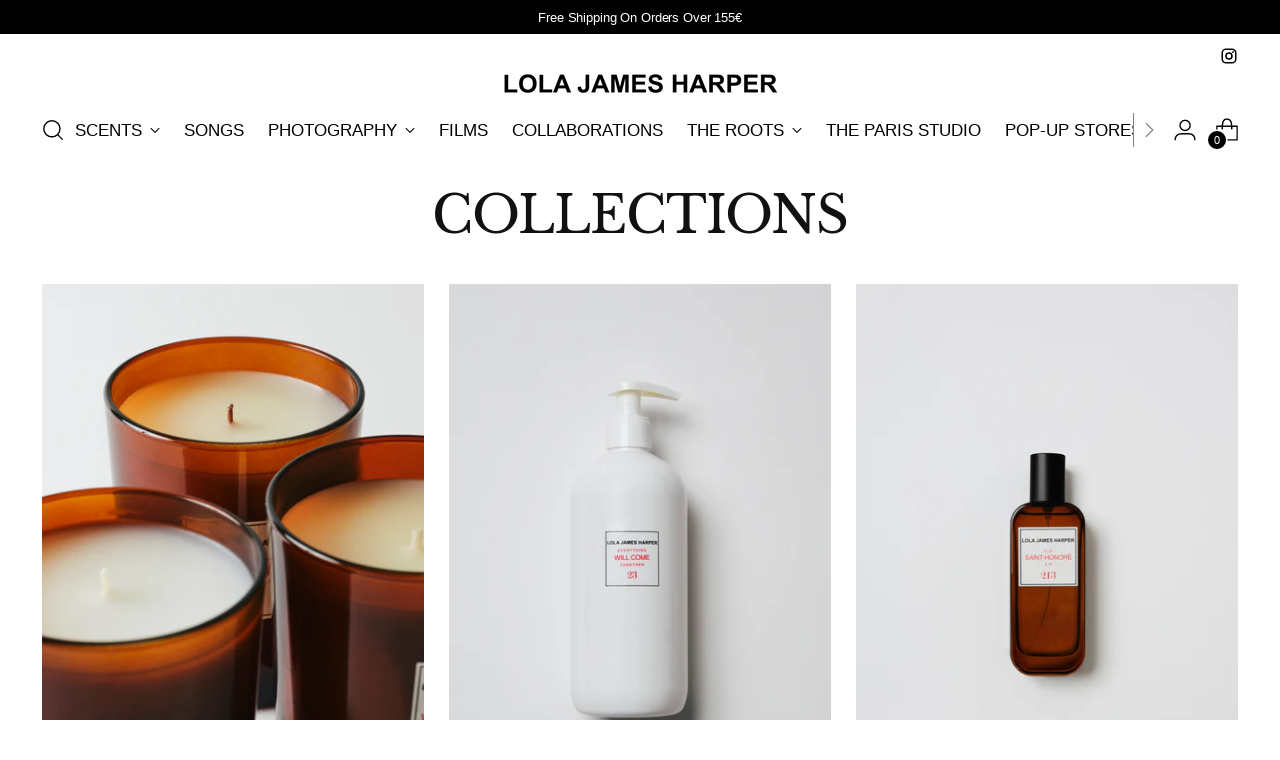

--- FILE ---
content_type: text/html; charset=utf-8
request_url: https://www.lolajamesharper.com/en-us/collections
body_size: 30941
content:
<!doctype html>

<!--
  ___                 ___           ___           ___
       /  /\                     /__/\         /  /\         /  /\
      /  /:/_                    \  \:\       /  /:/        /  /::\
     /  /:/ /\  ___     ___       \  \:\     /  /:/        /  /:/\:\
    /  /:/ /:/ /__/\   /  /\  ___  \  \:\   /  /:/  ___   /  /:/  \:\
   /__/:/ /:/  \  \:\ /  /:/ /__/\  \__\:\ /__/:/  /  /\ /__/:/ \__\:\
   \  \:\/:/    \  \:\  /:/  \  \:\ /  /:/ \  \:\ /  /:/ \  \:\ /  /:/
    \  \::/      \  \:\/:/    \  \:\  /:/   \  \:\  /:/   \  \:\  /:/
     \  \:\       \  \::/      \  \:\/:/     \  \:\/:/     \  \:\/:/
      \  \:\       \__\/        \  \::/       \  \::/       \  \::/
       \__\/                     \__\/         \__\/         \__\/

  --------------------------------------------------------------------
  #  Stiletto v2.2.2
  #  Documentation: https://fluorescent.co/help/stiletto/
  #  Purchase: https://themes.shopify.com/themes/stiletto/
  #  A product by Fluorescent: https://fluorescent.co/
  --------------------------------------------------------------------
-->

<html class="no-js" lang="en" style="--announcement-height: 1px;">
  <head>
    <meta charset="UTF-8">
    <meta http-equiv="X-UA-Compatible" content="IE=edge,chrome=1">
    <meta name="viewport" content="width=device-width,initial-scale=1">
    




  <meta name="description" content="LOLA JAMES HARPER, an Artistic Odyssey of the Mekdachi family, blending perfumes, photography, music, and cinema. Sharing the power of the most iconic places with the most inspiring artists since 2013.">



    <link rel="canonical" href="https://www.lolajamesharper.com/en-us/collections">
    <link rel="preconnect" href="https://cdn.shopify.com" crossorigin><link rel="shortcut icon" href="//www.lolajamesharper.com/cdn/shop/files/logo-palmier-LJH.png?crop=center&height=32&v=1674578183&width=32" type="image/png">





  
  




<meta property="og:url" content="https://www.lolajamesharper.com/en-us/collections">
<meta property="og:site_name" content="LOLA JAMES HARPER">
<meta property="og:type" content="website">
<meta property="og:title" content="Collections">
<meta property="og:description" content="LOLA JAMES HARPER, an Artistic Odyssey of the Mekdachi family, blending perfumes, photography, music, and cinema. Sharing the power of the most iconic places with the most inspiring artists since 2013.">
<meta property="og:image" content="http://www.lolajamesharper.com/cdn/shop/files/Design_sans_titre_1920x1080.jpg?v=1731409943">
<meta property="og:image:secure_url" content="https://www.lolajamesharper.com/cdn/shop/files/Design_sans_titre_1920x1080.jpg?v=1731409943">



<meta name="twitter:title" content="Collections">
<meta name="twitter:description" content="LOLA JAMES HARPER, an Artistic Odyssey of the Mekdachi family, blending perfumes, photography, music, and cinema. Sharing the power of the most iconic places with the most inspiring artists since 2013.">
<meta name="twitter:card" content="summary_large_image">
<meta name="twitter:image" content="https://www.lolajamesharper.com/cdn/shop/files/Design_sans_titre_1920x1080.jpg?v=1731409943">
<meta name="twitter:image:width" content="480">
<meta name="twitter:image:height" content="480">


    <script>
  console.log('Stiletto v2.2.2 by Fluorescent');

  document.documentElement.className = document.documentElement.className.replace('no-js', '');
  if (window.matchMedia(`(prefers-reduced-motion: reduce)`) === true || window.matchMedia(`(prefers-reduced-motion: reduce)`).matches === true) {
    document.documentElement.classList.add('prefers-reduced-motion');
  } else {
    document.documentElement.classList.add('do-anim');
  }

  window.theme = {
    version: 'v2.2.2',
    themeName: 'Stiletto',
    moneyFormat: "\u003cspan class='money'\u003e\u003cspan class=money\u003e€{{amount}}\u003c\/span\u003e\u003c\/span\u003e",
    strings: {
      name: "LOLA JAMES HARPER",
      accessibility: {
        play_video: "Play",
        pause_video: "Pause",
        range_lower: "Lower",
        range_upper: "Upper"
      },
      product: {
        no_shipping_rates: "Shipping rate unavailable",
        country_placeholder: "Country\/Region",
        review: "Write a review"
      },
      products: {
        product: {
          unavailable: "Unavailable",
          unitPrice: "Unit price",
          unitPriceSeparator: "per",
          sku: "SKU"
        }
      },
      cart: {
        editCartNote: "Edit order notes",
        addCartNote: "Add order notes",
        quantityError: "You have the maximum number of this product in your cart"
      },
      pagination: {
        viewing: "You’re viewing {{ of }} of {{ total }}",
        products: "products",
        results: "results"
      }
    },
    routes: {
      root: "/en-us",
      cart: {
        base: "/en-us/cart",
        add: "/en-us/cart/add",
        change: "/en-us/cart/change",
        update: "/en-us/cart/update",
        clear: "/en-us/cart/clear",
        // Manual routes until Shopify adds support
        shipping: "/en-us/cart/shipping_rates",
      },
      // Manual routes until Shopify adds support
      products: "/en-us/products",
      productRecommendations: "/en-us/recommendations/products",
      predictive_search_url: '/en-us/search/suggest',
    },
    icons: {
      chevron: "\u003cspan class=\"icon icon-new icon-chevron \"\u003e\n  \u003csvg viewBox=\"0 0 24 24\" fill=\"none\" xmlns=\"http:\/\/www.w3.org\/2000\/svg\"\u003e\u003cpath d=\"M1.875 7.438 12 17.563 22.125 7.438\" stroke=\"currentColor\" stroke-width=\"2\"\/\u003e\u003c\/svg\u003e\n\u003c\/span\u003e\n\n",
      close: "\u003cspan class=\"icon icon-new icon-close \"\u003e\n  \u003csvg viewBox=\"0 0 24 24\" fill=\"none\" xmlns=\"http:\/\/www.w3.org\/2000\/svg\"\u003e\u003cpath d=\"M2.66 1.34 2 .68.68 2l.66.66 1.32-1.32zm18.68 21.32.66.66L23.32 22l-.66-.66-1.32 1.32zm1.32-20 .66-.66L22 .68l-.66.66 1.32 1.32zM1.34 21.34.68 22 2 23.32l.66-.66-1.32-1.32zm0-18.68 10 10 1.32-1.32-10-10-1.32 1.32zm11.32 10 10-10-1.32-1.32-10 10 1.32 1.32zm-1.32-1.32-10 10 1.32 1.32 10-10-1.32-1.32zm0 1.32 10 10 1.32-1.32-10-10-1.32 1.32z\" fill=\"currentColor\"\/\u003e\u003c\/svg\u003e\n\u003c\/span\u003e\n\n",
      zoom: "\u003cspan class=\"icon icon-new icon-zoom \"\u003e\n  \u003csvg viewBox=\"0 0 24 24\" fill=\"none\" xmlns=\"http:\/\/www.w3.org\/2000\/svg\"\u003e\u003cpath d=\"M10.3,19.71c5.21,0,9.44-4.23,9.44-9.44S15.51,.83,10.3,.83,.86,5.05,.86,10.27s4.23,9.44,9.44,9.44Z\" fill=\"none\" stroke=\"currentColor\" stroke-linecap=\"round\" stroke-miterlimit=\"10\" stroke-width=\"1.63\"\/\u003e\n          \u003cpath d=\"M5.05,10.27H15.54\" fill=\"none\" stroke=\"currentColor\" stroke-miterlimit=\"10\" stroke-width=\"1.63\"\/\u003e\n          \u003cpath class=\"cross-up\" d=\"M10.3,5.02V15.51\" fill=\"none\" stroke=\"currentColor\" stroke-miterlimit=\"10\" stroke-width=\"1.63\"\/\u003e\n          \u003cpath d=\"M16.92,16.9l6.49,6.49\" fill=\"none\" stroke=\"currentColor\" stroke-miterlimit=\"10\" stroke-width=\"1.63\"\/\u003e\u003c\/svg\u003e\n\u003c\/span\u003e\n\n"
    },
    coreData: {
      n: "Stiletto",
      v: "v2.2.2",
    }
  }

  
</script>

    <style>
  @font-face {
  font-family: Halant;
  font-weight: 400;
  font-style: normal;
  font-display: swap;
  src: url("//www.lolajamesharper.com/cdn/fonts/halant/halant_n4.7a3ca1dd5e401bca6e0e60419988fc6cfb4396fb.woff2") format("woff2"),
       url("//www.lolajamesharper.com/cdn/fonts/halant/halant_n4.38c179b4994871894f8956587b45f527a9326a7a.woff") format("woff");
}

  @font-face {
  font-family: "Libre Baskerville";
  font-weight: 400;
  font-style: normal;
  font-display: swap;
  src: url("//www.lolajamesharper.com/cdn/fonts/libre_baskerville/librebaskerville_n4.2ec9ee517e3ce28d5f1e6c6e75efd8a97e59c189.woff2") format("woff2"),
       url("//www.lolajamesharper.com/cdn/fonts/libre_baskerville/librebaskerville_n4.323789551b85098885c8eccedfb1bd8f25f56007.woff") format("woff");
}

  
  
  
  
  

  :root {
    --color-text: #111111;
    --color-text-8-percent: rgba(17, 17, 17, 0.08);  
    --color-text-alpha: rgba(17, 17, 17, 0.35);
    --color-text-meta: rgba(17, 17, 17, 0.6);
    --color-text-link: #000000;
    --color-text-error: #D02F2E;
    --color-text-success: #478947;

    --color-background: #ffffff;
    --color-background-semi-transparent-80: rgba(255, 255, 255, 0.8);
    --color-background-semi-transparent-90: rgba(255, 255, 255, 0.9);

    --color-background-transparent: rgba(255, 255, 255, 0);
    --color-border: #aaaaaa;
    --color-border-meta: rgba(170, 170, 170, 0.6);
    --color-overlay: rgba(0, 0, 0, 0.7);

    --color-background-meta: #f5f5f5;
    --color-background-meta-alpha: rgba(245, 245, 245, 0.6);
    --color-background-darker-meta: #e8e8e8;
    --color-background-darker-meta-alpha: rgba(232, 232, 232, 0.6);
    --color-background-placeholder: #e8e8e8;
    --color-background-placeholder-lighter: #f0f0f0;
    --color-foreground-placeholder: rgba(17, 17, 17, 0.4);

    --color-border-input: #aaaaaa;
    --color-border-input-alpha: rgba(170, 170, 170, 0.25);
    --color-text-input: #111111;
    --color-text-input-alpha: rgba(17, 17, 17, 0.04);

    --color-text-button: #ffffff;

    --color-background-button: #111111;
    --color-background-button-alpha: rgba(17, 17, 17, 0.6);
    --color-background-outline-button-alpha: rgba(17, 17, 17, 0.1);
    --color-background-button-hover: #444444;

    --color-icon: rgba(17, 17, 17, 0.4);
    --color-icon-darker: rgba(17, 17, 17, 0.6);

    --color-text-sale-badge: #C31818;
    --color-background-sold-badge: #414141;
    --color-text-sold-badge: #ffffff;

    --color-text-header: #000000;
    --color-text-header-half-transparent: rgba(0, 0, 0, 0.5);

    --color-background-header: #ffffff;
    --color-background-header-transparent: rgba(255, 255, 255, 0);
    --color-icon-header: #000000;
    --color-shadow-header: rgba(0, 0, 0, 0.15);

    --color-background-footer: #000000;
    --color-text-footer: #ffffff;
    --color-text-footer-subdued: rgba(255, 255, 255, 0.7);

    --color-products-sale-price: #C31818;
    --color-products-rating-star: #000000;

    --color-products-stock-good: #3C9342;
    --color-products-stock-medium: #A77A06;
    --color-products-stock-bad: #A70100;
    --color-products-stock-bad: #A70100;

    --font-logo: Halant, serif;
    --font-logo-weight: 400;
    --font-logo-style: normal;
    --logo-text-transform: uppercase;
    --logo-letter-spacing: 0.0em;

    --font-heading: "Libre Baskerville", serif;
    --font-heading-weight: 400;
    --font-heading-style: normal;
    --font-heading-text-transform: uppercase;
    --font-heading-base-letter-spacing: -0.02em;
    --font-heading-base-size: 51px;

    --font-body: "system_ui", -apple-system, 'Segoe UI', Roboto, 'Helvetica Neue', 'Noto Sans', 'Liberation Sans', Arial, sans-serif, 'Apple Color Emoji', 'Segoe UI Emoji', 'Segoe UI Symbol', 'Noto Color Emoji';
    --font-body-weight: 400;
    --font-body-style: normal;
    --font-body-italic: italic;
    --font-body-bold-weight: 700;
    --font-body-base-letter-spacing: -0.01em;
    --font-body-base-size: 17px;

    /* Typography */
    --line-height-heading: 1.1;
    --line-height-subheading: 1.33;
    --line-height-body: 1.5;

    --logo-font-size: 
clamp(1.4rem, 1.1513812154696133rem + 1.0607734806629836vw, 2.0rem)
;

    --font-size-navigation-base: 17px;
    --font-navigation-base-letter-spacing: 0.0em;
    --font-navigation-base-text-transform: uppercase;

    --font-size-heading-display-1: 
clamp(3.538125rem, 3.023017955801105rem + 2.1977900552486185vw, 4.78125rem)
;
    --font-size-heading-display-2: 
clamp(3.14421375rem, 2.6864552900552487rem + 1.9531027624309392vw, 4.2489375rem)
;
    --font-size-heading-display-3: 
clamp(2.75171775rem, 2.3511018314917127rem + 1.709294585635359vw, 3.7185375rem)
;
    --font-size-heading-1-base: 
clamp(2.35875rem, 2.015345303867403rem + 1.4651933701657458vw, 3.1875rem)
;
    --font-size-heading-2-base: 
clamp(2.06390625rem, 1.763427140883978rem + 1.2820441988950275vw, 2.7890625rem)
;
    --font-size-heading-3-base: 
clamp(1.7690625rem, 1.5115089779005526rem + 1.0988950276243092vw, 2.390625rem)
;
    --font-size-heading-4-base: 
clamp(1.37515125rem, 1.1749463121546961rem + 0.8542077348066298vw, 1.8583125rem)
;
    --font-size-heading-5-base: 
clamp(1.179375rem, 1.0076726519337016rem + 0.7325966850828729vw, 1.59375rem)
;
    --font-size-heading-6-base: 
clamp(0.98124rem, 0.8383836464088398rem + 0.6095204419889502vw, 1.326rem)
;
    --font-size-body-400: 
clamp(1.68161875rem, 1.6449448895027625rem + 0.15647513812154695vw, 1.770125rem)
;
    --font-size-body-350: 
clamp(1.569578125rem, 1.535347720994475rem + 0.14604972375690609vw, 1.6521875rem)
;
    --font-size-body-300: 
clamp(1.4575375rem, 1.4257505524861878rem + 0.1356243093922652vw, 1.53425rem)
;
    --font-size-body-250: 
clamp(1.345496875rem, 1.3161533839779005rem + 0.1251988950276243vw, 1.4163125rem)
;
    --font-size-body-200: 
clamp(1.23345625rem, 1.2065562154696132rem + 0.11477348066298342vw, 1.298375rem)
;
    --font-size-body-150: 
clamp(1.121415625rem, 1.096959046961326rem + 0.10434806629834253vw, 1.1804375rem)
;
    --font-size-body-100: 
clamp(1.009375rem, 0.9873618784530387rem + 0.09392265193370165vw, 1.0625rem)
;
    --font-size-body-75: 
clamp(0.896325rem, 0.8767773480662984rem + 0.08340331491712707vw, 0.9435rem)
;
    --font-size-body-60: 
clamp(0.829908125rem, 0.8118089364640884rem + 0.07722320441988952vw, 0.8735875rem)
;
    --font-size-body-50: 
clamp(0.784284375rem, 0.7671801795580111rem + 0.0729779005524862vw, 0.8255625rem)
;
    --font-size-body-25: 
clamp(0.72876875rem, 0.7128752762430939rem + 0.0678121546961326vw, 0.767125rem)
;
    --font-size-body-20: 
clamp(0.67224375rem, 0.6575830110497237rem + 0.06255248618784531vw, 0.707625rem)
;

    /* Buttons */
    
      --button-padding-multiplier: 1;
      --font-size-button: var(--font-size-body-50);
      --font-size-button-x-small: var(--font-size-body-25);
    

    --font-button-text-transform: uppercase;
    --button-letter-spacing: 0.05em;
    --line-height-button: 1.45;

    /* Product badges */
    
      --font-size-product-badge: var(--font-size-body-20);
    

    --font-product-badge-text-transform: uppercase;

    /* Product listing titles */
    
      --font-size-listing-title: var(--font-size-body-100);
    

    --font-product-listing-title-text-transform: none;
    --font-product-listing-title-base-letter-spacing: 0.0em;

    /* Shopify pay specific */
    --payment-terms-background-color: #f5f5f5;
  }

  @supports not (font-size: clamp(10px, 3.3vw, 20px)) {
    :root {
      --logo-font-size: 
1.7rem
;
      --font-size-heading-display-1: 
4.1596875rem
;
      --font-size-heading-display-2: 
3.696575625rem
;
      --font-size-heading-display-3: 
3.235127625rem
;
      --font-size-heading-1-base: 
2.773125rem
;
      --font-size-heading-2-base: 
2.426484375rem
;
      --font-size-heading-3-base: 
2.07984375rem
;
      --font-size-heading-4-base: 
1.616731875rem
;
      --font-size-heading-5-base: 
1.3865625rem
;
      --font-size-heading-6-base: 
1.15362rem
;
      --font-size-body-400: 
1.725871875rem
;
      --font-size-body-350: 
1.6108828125rem
;
      --font-size-body-300: 
1.49589375rem
;
      --font-size-body-250: 
1.3809046875rem
;
      --font-size-body-200: 
1.265915625rem
;
      --font-size-body-150: 
1.1509265625rem
;
      --font-size-body-100: 
1.0359375rem
;
      --font-size-body-75: 
0.9199125rem
;
      --font-size-body-60: 
0.8517478125rem
;
      --font-size-body-50: 
0.8049234375rem
;
      --font-size-body-25: 
0.747946875rem
;
      --font-size-body-20: 
0.689934375rem
;
    }
  }.product-badge[data-handle="sold-out-shipment-2-weeks"]{
        color: #c31818;
      }
    
.product-badge[data-handle="best-seller"]{
        color: #c31818;
      }
    
.product-badge[data-handle="new"]{
        color: #c31818;
      }
    
.product-badge[data-handle="collab"]{
        color: #D50000;
      }
    
</style>

<script>
  flu = window.flu || {};
  flu.chunks = {
    photoswipe: "//www.lolajamesharper.com/cdn/shop/t/32/assets/photoswipe-chunk.js?v=5630051195468424621694846321",
    swiper: "//www.lolajamesharper.com/cdn/shop/t/32/assets/swiper-chunk.js?v=73725226959832986321694846321",
    nouislider: "//www.lolajamesharper.com/cdn/shop/t/32/assets/nouislider-chunk.js?v=119160367387469102641694846321",
    polyfillInert: "//www.lolajamesharper.com/cdn/shop/t/32/assets/polyfill-inert-chunk.js?v=9775187524458939151694846321",
    polyfillResizeObserver: "//www.lolajamesharper.com/cdn/shop/t/32/assets/polyfill-resize-observer-chunk.js?v=49253094118087005231694846321",
  };
</script>





  <script type="module" src="//www.lolajamesharper.com/cdn/shop/t/32/assets/theme.min.js?v=115182217841679667051694846322"></script>







<meta name="viewport" content="width=device-width,initial-scale=1">
<script defer>
  var defineVH = function () {
    document.documentElement.style.setProperty('--vh', window.innerHeight * 0.01 + 'px');
  };
  window.addEventListener('resize', defineVH);
  window.addEventListener('orientationchange', defineVH);
  defineVH();
</script>

<link href="//www.lolajamesharper.com/cdn/shop/t/32/assets/theme.css?v=118050735779598950161698313927" rel="stylesheet" type="text/css" media="all" />
<link href="//www.lolajamesharper.com/cdn/shop/t/32/assets/custom.css?v=105997007003712207781694846321" rel="stylesheet" type="text/css" media="all" />
<script>window.performance && window.performance.mark && window.performance.mark('shopify.content_for_header.start');</script><meta name="google-site-verification" content="yvlclU7itb9gtkfy0GqC4IAHHnwyBeskjXIfyMJO590">
<meta name="google-site-verification" content="uZ4kYitIDviI9Pza240RUqTSV9QU3K6Pzbw6xBtTAxE">
<meta id="shopify-digital-wallet" name="shopify-digital-wallet" content="/8078524495/digital_wallets/dialog">
<meta name="shopify-checkout-api-token" content="c20ccfb3f8f9468b4ffff9a4b5f7033a">
<meta id="in-context-paypal-metadata" data-shop-id="8078524495" data-venmo-supported="false" data-environment="production" data-locale="en_US" data-paypal-v4="true" data-currency="EUR">
<link rel="alternate" hreflang="x-default" href="https://www.lolajamesharper.com/collections">
<link rel="alternate" hreflang="en" href="https://www.lolajamesharper.com/collections">
<link rel="alternate" hreflang="fr" href="https://www.lolajamesharper.com/fr/collections">
<link rel="alternate" hreflang="en-TW" href="https://www.lolajamesharper.com/en-tw/collections">
<link rel="alternate" hreflang="en-GB" href="https://www.lolajamesharper.com/en-gb/collections">
<link rel="alternate" hreflang="en-US" href="https://www.lolajamesharper.com/en-us/collections">
<script async="async" src="/checkouts/internal/preloads.js?locale=en-US"></script>
<link rel="preconnect" href="https://shop.app" crossorigin="anonymous">
<script async="async" src="https://shop.app/checkouts/internal/preloads.js?locale=en-US&shop_id=8078524495" crossorigin="anonymous"></script>
<script id="apple-pay-shop-capabilities" type="application/json">{"shopId":8078524495,"countryCode":"FR","currencyCode":"EUR","merchantCapabilities":["supports3DS"],"merchantId":"gid:\/\/shopify\/Shop\/8078524495","merchantName":"LOLA JAMES HARPER","requiredBillingContactFields":["postalAddress","email","phone"],"requiredShippingContactFields":["postalAddress","email","phone"],"shippingType":"shipping","supportedNetworks":["visa","masterCard","amex","maestro"],"total":{"type":"pending","label":"LOLA JAMES HARPER","amount":"1.00"},"shopifyPaymentsEnabled":true,"supportsSubscriptions":true}</script>
<script id="shopify-features" type="application/json">{"accessToken":"c20ccfb3f8f9468b4ffff9a4b5f7033a","betas":["rich-media-storefront-analytics"],"domain":"www.lolajamesharper.com","predictiveSearch":true,"shopId":8078524495,"locale":"en"}</script>
<script>var Shopify = Shopify || {};
Shopify.shop = "lolajamesharper.myshopify.com";
Shopify.locale = "en";
Shopify.currency = {"active":"EUR","rate":"1.0"};
Shopify.country = "US";
Shopify.theme = {"name":"Stiletto.16\/09","id":153020465484,"schema_name":"Stiletto","schema_version":"2.2.2","theme_store_id":1621,"role":"main"};
Shopify.theme.handle = "null";
Shopify.theme.style = {"id":null,"handle":null};
Shopify.cdnHost = "www.lolajamesharper.com/cdn";
Shopify.routes = Shopify.routes || {};
Shopify.routes.root = "/en-us/";</script>
<script type="module">!function(o){(o.Shopify=o.Shopify||{}).modules=!0}(window);</script>
<script>!function(o){function n(){var o=[];function n(){o.push(Array.prototype.slice.apply(arguments))}return n.q=o,n}var t=o.Shopify=o.Shopify||{};t.loadFeatures=n(),t.autoloadFeatures=n()}(window);</script>
<script>
  window.ShopifyPay = window.ShopifyPay || {};
  window.ShopifyPay.apiHost = "shop.app\/pay";
  window.ShopifyPay.redirectState = null;
</script>
<script id="shop-js-analytics" type="application/json">{"pageType":"list-collections"}</script>
<script defer="defer" async type="module" src="//www.lolajamesharper.com/cdn/shopifycloud/shop-js/modules/v2/client.init-shop-cart-sync_BApSsMSl.en.esm.js"></script>
<script defer="defer" async type="module" src="//www.lolajamesharper.com/cdn/shopifycloud/shop-js/modules/v2/chunk.common_CBoos6YZ.esm.js"></script>
<script type="module">
  await import("//www.lolajamesharper.com/cdn/shopifycloud/shop-js/modules/v2/client.init-shop-cart-sync_BApSsMSl.en.esm.js");
await import("//www.lolajamesharper.com/cdn/shopifycloud/shop-js/modules/v2/chunk.common_CBoos6YZ.esm.js");

  window.Shopify.SignInWithShop?.initShopCartSync?.({"fedCMEnabled":true,"windoidEnabled":true});

</script>
<script>
  window.Shopify = window.Shopify || {};
  if (!window.Shopify.featureAssets) window.Shopify.featureAssets = {};
  window.Shopify.featureAssets['shop-js'] = {"shop-cart-sync":["modules/v2/client.shop-cart-sync_DJczDl9f.en.esm.js","modules/v2/chunk.common_CBoos6YZ.esm.js"],"init-fed-cm":["modules/v2/client.init-fed-cm_BzwGC0Wi.en.esm.js","modules/v2/chunk.common_CBoos6YZ.esm.js"],"init-windoid":["modules/v2/client.init-windoid_BS26ThXS.en.esm.js","modules/v2/chunk.common_CBoos6YZ.esm.js"],"shop-cash-offers":["modules/v2/client.shop-cash-offers_DthCPNIO.en.esm.js","modules/v2/chunk.common_CBoos6YZ.esm.js","modules/v2/chunk.modal_Bu1hFZFC.esm.js"],"shop-button":["modules/v2/client.shop-button_D_JX508o.en.esm.js","modules/v2/chunk.common_CBoos6YZ.esm.js"],"init-shop-email-lookup-coordinator":["modules/v2/client.init-shop-email-lookup-coordinator_DFwWcvrS.en.esm.js","modules/v2/chunk.common_CBoos6YZ.esm.js"],"shop-toast-manager":["modules/v2/client.shop-toast-manager_tEhgP2F9.en.esm.js","modules/v2/chunk.common_CBoos6YZ.esm.js"],"shop-login-button":["modules/v2/client.shop-login-button_DwLgFT0K.en.esm.js","modules/v2/chunk.common_CBoos6YZ.esm.js","modules/v2/chunk.modal_Bu1hFZFC.esm.js"],"avatar":["modules/v2/client.avatar_BTnouDA3.en.esm.js"],"init-shop-cart-sync":["modules/v2/client.init-shop-cart-sync_BApSsMSl.en.esm.js","modules/v2/chunk.common_CBoos6YZ.esm.js"],"pay-button":["modules/v2/client.pay-button_BuNmcIr_.en.esm.js","modules/v2/chunk.common_CBoos6YZ.esm.js"],"init-shop-for-new-customer-accounts":["modules/v2/client.init-shop-for-new-customer-accounts_DrjXSI53.en.esm.js","modules/v2/client.shop-login-button_DwLgFT0K.en.esm.js","modules/v2/chunk.common_CBoos6YZ.esm.js","modules/v2/chunk.modal_Bu1hFZFC.esm.js"],"init-customer-accounts-sign-up":["modules/v2/client.init-customer-accounts-sign-up_TlVCiykN.en.esm.js","modules/v2/client.shop-login-button_DwLgFT0K.en.esm.js","modules/v2/chunk.common_CBoos6YZ.esm.js","modules/v2/chunk.modal_Bu1hFZFC.esm.js"],"shop-follow-button":["modules/v2/client.shop-follow-button_C5D3XtBb.en.esm.js","modules/v2/chunk.common_CBoos6YZ.esm.js","modules/v2/chunk.modal_Bu1hFZFC.esm.js"],"checkout-modal":["modules/v2/client.checkout-modal_8TC_1FUY.en.esm.js","modules/v2/chunk.common_CBoos6YZ.esm.js","modules/v2/chunk.modal_Bu1hFZFC.esm.js"],"init-customer-accounts":["modules/v2/client.init-customer-accounts_C0Oh2ljF.en.esm.js","modules/v2/client.shop-login-button_DwLgFT0K.en.esm.js","modules/v2/chunk.common_CBoos6YZ.esm.js","modules/v2/chunk.modal_Bu1hFZFC.esm.js"],"lead-capture":["modules/v2/client.lead-capture_Cq0gfm7I.en.esm.js","modules/v2/chunk.common_CBoos6YZ.esm.js","modules/v2/chunk.modal_Bu1hFZFC.esm.js"],"shop-login":["modules/v2/client.shop-login_BmtnoEUo.en.esm.js","modules/v2/chunk.common_CBoos6YZ.esm.js","modules/v2/chunk.modal_Bu1hFZFC.esm.js"],"payment-terms":["modules/v2/client.payment-terms_BHOWV7U_.en.esm.js","modules/v2/chunk.common_CBoos6YZ.esm.js","modules/v2/chunk.modal_Bu1hFZFC.esm.js"]};
</script>
<script>(function() {
  var isLoaded = false;
  function asyncLoad() {
    if (isLoaded) return;
    isLoaded = true;
    var urls = ["https:\/\/d23dclunsivw3h.cloudfront.net\/redirect-app.js?shop=lolajamesharper.myshopify.com","\/\/cdn.shopify.com\/proxy\/ffab72860f3cfcad40e22af1c7f81ac73f98cab9c1e261ed9cb837d084ed7b03\/shopify-script-tags.s3.eu-west-1.amazonaws.com\/smartseo\/instantpage.js?shop=lolajamesharper.myshopify.com\u0026sp-cache-control=cHVibGljLCBtYXgtYWdlPTkwMA","https:\/\/cdn-bundler.nice-team.net\/app\/js\/bundler.js?shop=lolajamesharper.myshopify.com"];
    for (var i = 0; i < urls.length; i++) {
      var s = document.createElement('script');
      s.type = 'text/javascript';
      s.async = true;
      s.src = urls[i];
      var x = document.getElementsByTagName('script')[0];
      x.parentNode.insertBefore(s, x);
    }
  };
  if(window.attachEvent) {
    window.attachEvent('onload', asyncLoad);
  } else {
    window.addEventListener('load', asyncLoad, false);
  }
})();</script>
<script id="__st">var __st={"a":8078524495,"offset":3600,"reqid":"0e039553-dea0-4aac-9746-3b4209ac252a-1768899591","pageurl":"www.lolajamesharper.com\/en-us\/collections","u":"5ca734e3dd84","p":"collections"};</script>
<script>window.ShopifyPaypalV4VisibilityTracking = true;</script>
<script id="captcha-bootstrap">!function(){'use strict';const t='contact',e='account',n='new_comment',o=[[t,t],['blogs',n],['comments',n],[t,'customer']],c=[[e,'customer_login'],[e,'guest_login'],[e,'recover_customer_password'],[e,'create_customer']],r=t=>t.map((([t,e])=>`form[action*='/${t}']:not([data-nocaptcha='true']) input[name='form_type'][value='${e}']`)).join(','),a=t=>()=>t?[...document.querySelectorAll(t)].map((t=>t.form)):[];function s(){const t=[...o],e=r(t);return a(e)}const i='password',u='form_key',d=['recaptcha-v3-token','g-recaptcha-response','h-captcha-response',i],f=()=>{try{return window.sessionStorage}catch{return}},m='__shopify_v',_=t=>t.elements[u];function p(t,e,n=!1){try{const o=window.sessionStorage,c=JSON.parse(o.getItem(e)),{data:r}=function(t){const{data:e,action:n}=t;return t[m]||n?{data:e,action:n}:{data:t,action:n}}(c);for(const[e,n]of Object.entries(r))t.elements[e]&&(t.elements[e].value=n);n&&o.removeItem(e)}catch(o){console.error('form repopulation failed',{error:o})}}const l='form_type',E='cptcha';function T(t){t.dataset[E]=!0}const w=window,h=w.document,L='Shopify',v='ce_forms',y='captcha';let A=!1;((t,e)=>{const n=(g='f06e6c50-85a8-45c8-87d0-21a2b65856fe',I='https://cdn.shopify.com/shopifycloud/storefront-forms-hcaptcha/ce_storefront_forms_captcha_hcaptcha.v1.5.2.iife.js',D={infoText:'Protected by hCaptcha',privacyText:'Privacy',termsText:'Terms'},(t,e,n)=>{const o=w[L][v],c=o.bindForm;if(c)return c(t,g,e,D).then(n);var r;o.q.push([[t,g,e,D],n]),r=I,A||(h.body.append(Object.assign(h.createElement('script'),{id:'captcha-provider',async:!0,src:r})),A=!0)});var g,I,D;w[L]=w[L]||{},w[L][v]=w[L][v]||{},w[L][v].q=[],w[L][y]=w[L][y]||{},w[L][y].protect=function(t,e){n(t,void 0,e),T(t)},Object.freeze(w[L][y]),function(t,e,n,w,h,L){const[v,y,A,g]=function(t,e,n){const i=e?o:[],u=t?c:[],d=[...i,...u],f=r(d),m=r(i),_=r(d.filter((([t,e])=>n.includes(e))));return[a(f),a(m),a(_),s()]}(w,h,L),I=t=>{const e=t.target;return e instanceof HTMLFormElement?e:e&&e.form},D=t=>v().includes(t);t.addEventListener('submit',(t=>{const e=I(t);if(!e)return;const n=D(e)&&!e.dataset.hcaptchaBound&&!e.dataset.recaptchaBound,o=_(e),c=g().includes(e)&&(!o||!o.value);(n||c)&&t.preventDefault(),c&&!n&&(function(t){try{if(!f())return;!function(t){const e=f();if(!e)return;const n=_(t);if(!n)return;const o=n.value;o&&e.removeItem(o)}(t);const e=Array.from(Array(32),(()=>Math.random().toString(36)[2])).join('');!function(t,e){_(t)||t.append(Object.assign(document.createElement('input'),{type:'hidden',name:u})),t.elements[u].value=e}(t,e),function(t,e){const n=f();if(!n)return;const o=[...t.querySelectorAll(`input[type='${i}']`)].map((({name:t})=>t)),c=[...d,...o],r={};for(const[a,s]of new FormData(t).entries())c.includes(a)||(r[a]=s);n.setItem(e,JSON.stringify({[m]:1,action:t.action,data:r}))}(t,e)}catch(e){console.error('failed to persist form',e)}}(e),e.submit())}));const S=(t,e)=>{t&&!t.dataset[E]&&(n(t,e.some((e=>e===t))),T(t))};for(const o of['focusin','change'])t.addEventListener(o,(t=>{const e=I(t);D(e)&&S(e,y())}));const B=e.get('form_key'),M=e.get(l),P=B&&M;t.addEventListener('DOMContentLoaded',(()=>{const t=y();if(P)for(const e of t)e.elements[l].value===M&&p(e,B);[...new Set([...A(),...v().filter((t=>'true'===t.dataset.shopifyCaptcha))])].forEach((e=>S(e,t)))}))}(h,new URLSearchParams(w.location.search),n,t,e,['guest_login'])})(!0,!0)}();</script>
<script integrity="sha256-4kQ18oKyAcykRKYeNunJcIwy7WH5gtpwJnB7kiuLZ1E=" data-source-attribution="shopify.loadfeatures" defer="defer" src="//www.lolajamesharper.com/cdn/shopifycloud/storefront/assets/storefront/load_feature-a0a9edcb.js" crossorigin="anonymous"></script>
<script crossorigin="anonymous" defer="defer" src="//www.lolajamesharper.com/cdn/shopifycloud/storefront/assets/shopify_pay/storefront-65b4c6d7.js?v=20250812"></script>
<script data-source-attribution="shopify.dynamic_checkout.dynamic.init">var Shopify=Shopify||{};Shopify.PaymentButton=Shopify.PaymentButton||{isStorefrontPortableWallets:!0,init:function(){window.Shopify.PaymentButton.init=function(){};var t=document.createElement("script");t.src="https://www.lolajamesharper.com/cdn/shopifycloud/portable-wallets/latest/portable-wallets.en.js",t.type="module",document.head.appendChild(t)}};
</script>
<script data-source-attribution="shopify.dynamic_checkout.buyer_consent">
  function portableWalletsHideBuyerConsent(e){var t=document.getElementById("shopify-buyer-consent"),n=document.getElementById("shopify-subscription-policy-button");t&&n&&(t.classList.add("hidden"),t.setAttribute("aria-hidden","true"),n.removeEventListener("click",e))}function portableWalletsShowBuyerConsent(e){var t=document.getElementById("shopify-buyer-consent"),n=document.getElementById("shopify-subscription-policy-button");t&&n&&(t.classList.remove("hidden"),t.removeAttribute("aria-hidden"),n.addEventListener("click",e))}window.Shopify?.PaymentButton&&(window.Shopify.PaymentButton.hideBuyerConsent=portableWalletsHideBuyerConsent,window.Shopify.PaymentButton.showBuyerConsent=portableWalletsShowBuyerConsent);
</script>
<script data-source-attribution="shopify.dynamic_checkout.cart.bootstrap">document.addEventListener("DOMContentLoaded",(function(){function t(){return document.querySelector("shopify-accelerated-checkout-cart, shopify-accelerated-checkout")}if(t())Shopify.PaymentButton.init();else{new MutationObserver((function(e,n){t()&&(Shopify.PaymentButton.init(),n.disconnect())})).observe(document.body,{childList:!0,subtree:!0})}}));
</script>
<script id='scb4127' type='text/javascript' async='' src='https://www.lolajamesharper.com/cdn/shopifycloud/privacy-banner/storefront-banner.js'></script><link id="shopify-accelerated-checkout-styles" rel="stylesheet" media="screen" href="https://www.lolajamesharper.com/cdn/shopifycloud/portable-wallets/latest/accelerated-checkout-backwards-compat.css" crossorigin="anonymous">
<style id="shopify-accelerated-checkout-cart">
        #shopify-buyer-consent {
  margin-top: 1em;
  display: inline-block;
  width: 100%;
}

#shopify-buyer-consent.hidden {
  display: none;
}

#shopify-subscription-policy-button {
  background: none;
  border: none;
  padding: 0;
  text-decoration: underline;
  font-size: inherit;
  cursor: pointer;
}

#shopify-subscription-policy-button::before {
  box-shadow: none;
}

      </style>

<script>window.performance && window.performance.mark && window.performance.mark('shopify.content_for_header.end');</script>
  <!-- BEGIN app block: shopify://apps/bundler/blocks/bundler-script-append/7a6ae1b8-3b16-449b-8429-8bb89a62c664 --><script defer="defer">
	/**	Bundler script loader, version number: 2.0 */
	(function(){
		var loadScript=function(a,b){var c=document.createElement("script");c.type="text/javascript",c.readyState?c.onreadystatechange=function(){("loaded"==c.readyState||"complete"==c.readyState)&&(c.onreadystatechange=null,b())}:c.onload=function(){b()},c.src=a,document.getElementsByTagName("head")[0].appendChild(c)};
		appendScriptUrl('lolajamesharper.myshopify.com');

		// get script url and append timestamp of last change
		function appendScriptUrl(shop) {

			var timeStamp = Math.floor(Date.now() / (1000*1*1));
			var timestampUrl = 'https://bundler.nice-team.net/app/shop/status/'+shop+'.js?'+timeStamp;

			loadScript(timestampUrl, function() {
				// append app script
				if (typeof bundler_settings_updated == 'undefined') {
					console.log('settings are undefined');
					bundler_settings_updated = 'default-by-script';
				}
				var scriptUrl = "https://cdn-bundler.nice-team.net/app/js/bundler-script.js?shop="+shop+"&"+bundler_settings_updated;
				loadScript(scriptUrl, function(){});
			});
		}
	})();

	var BndlrScriptAppended = true;
	
</script>

<!-- END app block --><!-- BEGIN app block: shopify://apps/smart-seo/blocks/smartseo/7b0a6064-ca2e-4392-9a1d-8c43c942357b --><meta name="smart-seo-integrated" content="true" /><!-- metatagsSavedToSEOFields: false --><!-- BEGIN app snippet: smartseo.special.page.metatags --><title>Collections</title>
<meta name="description" content="" />
<meta name="smartseo-timestamp" content="" /><!-- END app snippet --><!-- END app block --><!-- BEGIN app block: shopify://apps/smart-filter-search/blocks/app-embed/5cc1944c-3014-4a2a-af40-7d65abc0ef73 --><style>.gf-block-title h3, 
.gf-block-title .h3,
.gf-form-input-inner label {
  font-size: 14px !important;
  color: #3a3a3a !important;
  text-transform: uppercase !important;
  font-weight: bold !important;
}
.gf-option-block .gf-btn-show-more{
  font-size: 14px !important;
  text-transform: none !important;
  font-weight: normal !important;
}
.gf-option-block ul li a, 
.gf-option-block ul li button, 
.gf-option-block ul li a span.gf-count,
.gf-option-block ul li button span.gf-count,
.gf-clear, 
.gf-clear-all, 
.selected-item.gf-option-label a,
.gf-form-input-inner select,
.gf-refine-toggle{
  font-size: 14px !important;
  color: #000000 !important;
  text-transform: none !important;
  font-weight: normal !important;
}

.gf-refine-toggle-mobile,
.gf-form-button-group button {
  font-size: 14px !important;
  text-transform: none !important;
  font-weight: normal !important;
  color: #3a3a3a !important;
  border: 1px solid #bfbfbf !important;
  background: #ffffff !important;
}
.gf-option-block-box-rectangle.gf-option-block ul li.gf-box-rectangle a,
.gf-option-block-box-rectangle.gf-option-block ul li.gf-box-rectangle button {
  border-color: #000000 !important;
}
.gf-option-block-box-rectangle.gf-option-block ul li.gf-box-rectangle a.checked,
.gf-option-block-box-rectangle.gf-option-block ul li.gf-box-rectangle button.checked{
  color: #fff !important;
  background-color: #000000 !important;
}
@media (min-width: 768px) {
  .gf-option-block-box-rectangle.gf-option-block ul li.gf-box-rectangle button:hover,
  .gf-option-block-box-rectangle.gf-option-block ul li.gf-box-rectangle a:hover {
    color: #fff !important;
    background-color: #000000 !important;	
  }
}
.gf-option-block.gf-option-block-select select {
  color: #000000 !important;
}

#gf-form.loaded, .gf-YMM-forms.loaded {
  background: #FFFFFF !important;
}
#gf-form h2, .gf-YMM-forms h2 {
  color: #3a3a3a !important;
}
#gf-form label, .gf-YMM-forms label{
  color: #3a3a3a !important;
}
.gf-form-input-wrapper select, 
.gf-form-input-wrapper input{
  border: 1px solid rgba(255, 255, 255, 1) !important;
  background-color: #FFFFFF !important;
  border-radius: 0px !important;
}
#gf-form .gf-form-button-group button, .gf-YMM-forms .gf-form-button-group button{
  color: #FFFFFF !important;
  background: #3a3a3a !important;
  border-radius: 0px !important;
}

.spf-product-card.spf-product-card__template-3 .spf-product__info.hover{
  background: #FFFFFF;
}
a.spf-product-card__image-wrapper{
  padding-top: 100%;
}
.h4.spf-product-card__title a{
  color: #333333;
  font-size: 14px;
   font-family: inherit;     font-style: normal;
  text-transform: none;
}
.h4.spf-product-card__title a:hover{
  color: #000000;
}
.spf-product-card button.spf-product__form-btn-addtocart{
  font-size: 14px;
   font-family: inherit;   font-weight: normal;   font-style: normal;   text-transform: none;
}
.spf-product-card button.spf-product__form-btn-addtocart,
.spf-product-card.spf-product-card__template-4 a.open-quick-view,
.spf-product-card.spf-product-card__template-5 a.open-quick-view,
#gfqv-btn{
  color: #FFFFFF !important;
  border: 1px solid #333333 !important;
  background: #333333 !important;
}
.spf-product-card button.spf-product__form-btn-addtocart:hover,
.spf-product-card.spf-product-card__template-4 a.open-quick-view:hover,
.spf-product-card.spf-product-card__template-5 a.open-quick-view:hover{
  color: #FFFFFF !important;
  border: 1px solid #000000 !important;
  background: #000000 !important;
}
span.spf-product__label.spf-product__label-soldout{
  color: #ffffff;
  background: #989898;
}
span.spf-product__label.spf-product__label-sale{
  color: #F0F0F0;
  background: #d21625;
}
.spf-product-card__vendor a{
  color: #969595;
  font-size: 13px;
   font-family: inherit;   font-weight: normal;   font-style: normal; }
.spf-product-card__vendor a:hover{
  color: #969595;
}
.spf-product-card__price-wrapper{
  font-size: 14px;
}
.spf-image-ratio{
  padding-top:100% !important;
}
.spf-product-card__oldprice,
.spf-product-card__saleprice,
.spf-product-card__price,
.gfqv-product-card__oldprice,
.gfqv-product-card__saleprice,
.gfqv-product-card__price
{
  font-size: 14px;
   font-family: inherit;   font-weight: normal;   font-style: normal; }

span.spf-product-card__price, span.gfqv-product-card__price{
  color: #141414;
}
span.spf-product-card__oldprice, span.gfqv-product-card__oldprice{
  color: #969595;
}
span.spf-product-card__saleprice, span.gfqv-product-card__saleprice{
  color: #d21625;
}
</style><script>
    window.addEventListener('globoFilterRenderSearchCompleted', function () {
        if (document.querySelector('div#MainQuickSearch .quick-search__close') !== null) {
          document.querySelector('div#MainQuickSearch .quick-search__close').click();
        }
        setTimeout(function(){
            document.querySelector('.gl-d-searchbox-input').focus();
        }, 600);
    });
  </script>
<style>#gf-products .image {
    background-color: #fff !important;
}
  .gf-top_one #gf-tree .sort-by label {
    height: 32px;
    line-height: 32px;
    text-transform: uppercase;
    display: none;
    align-items: center;
  }</style><script></script><script>
  const productGrid = document.querySelector('[data-globo-filter-items]')
  if(productGrid){
    if( productGrid.id ){
      productGrid.setAttribute('old-id', productGrid.id)
    }
    productGrid.id = 'gf-products';
  }
</script>
<script>if(window.AVADA_SPEED_WHITELIST){const spfs_w = new RegExp("smart-product-filter-search", 'i'); if(Array.isArray(window.AVADA_SPEED_WHITELIST)){window.AVADA_SPEED_WHITELIST.push(spfs_w);}else{window.AVADA_SPEED_WHITELIST = [spfs_w];}} </script><!-- END app block --><script src="https://cdn.shopify.com/extensions/7d130b81-2445-42f2-b4a4-905651358e17/wod-preorder-now-28/assets/preorder-now-source.js" type="text/javascript" defer="defer"></script>
<link href="https://cdn.shopify.com/extensions/7d130b81-2445-42f2-b4a4-905651358e17/wod-preorder-now-28/assets/preorder-now-source.css" rel="stylesheet" type="text/css" media="all">
<script src="https://cdn.shopify.com/extensions/019bda53-6957-7964-825d-c11097450731/smart-product-filters-611/assets/globo.filter.min.js" type="text/javascript" defer="defer"></script>
<link href="https://monorail-edge.shopifysvc.com" rel="dns-prefetch">
<script>(function(){if ("sendBeacon" in navigator && "performance" in window) {try {var session_token_from_headers = performance.getEntriesByType('navigation')[0].serverTiming.find(x => x.name == '_s').description;} catch {var session_token_from_headers = undefined;}var session_cookie_matches = document.cookie.match(/_shopify_s=([^;]*)/);var session_token_from_cookie = session_cookie_matches && session_cookie_matches.length === 2 ? session_cookie_matches[1] : "";var session_token = session_token_from_headers || session_token_from_cookie || "";function handle_abandonment_event(e) {var entries = performance.getEntries().filter(function(entry) {return /monorail-edge.shopifysvc.com/.test(entry.name);});if (!window.abandonment_tracked && entries.length === 0) {window.abandonment_tracked = true;var currentMs = Date.now();var navigation_start = performance.timing.navigationStart;var payload = {shop_id: 8078524495,url: window.location.href,navigation_start,duration: currentMs - navigation_start,session_token,page_type: "list-collections"};window.navigator.sendBeacon("https://monorail-edge.shopifysvc.com/v1/produce", JSON.stringify({schema_id: "online_store_buyer_site_abandonment/1.1",payload: payload,metadata: {event_created_at_ms: currentMs,event_sent_at_ms: currentMs}}));}}window.addEventListener('pagehide', handle_abandonment_event);}}());</script>
<script id="web-pixels-manager-setup">(function e(e,d,r,n,o){if(void 0===o&&(o={}),!Boolean(null===(a=null===(i=window.Shopify)||void 0===i?void 0:i.analytics)||void 0===a?void 0:a.replayQueue)){var i,a;window.Shopify=window.Shopify||{};var t=window.Shopify;t.analytics=t.analytics||{};var s=t.analytics;s.replayQueue=[],s.publish=function(e,d,r){return s.replayQueue.push([e,d,r]),!0};try{self.performance.mark("wpm:start")}catch(e){}var l=function(){var e={modern:/Edge?\/(1{2}[4-9]|1[2-9]\d|[2-9]\d{2}|\d{4,})\.\d+(\.\d+|)|Firefox\/(1{2}[4-9]|1[2-9]\d|[2-9]\d{2}|\d{4,})\.\d+(\.\d+|)|Chrom(ium|e)\/(9{2}|\d{3,})\.\d+(\.\d+|)|(Maci|X1{2}).+ Version\/(15\.\d+|(1[6-9]|[2-9]\d|\d{3,})\.\d+)([,.]\d+|)( \(\w+\)|)( Mobile\/\w+|) Safari\/|Chrome.+OPR\/(9{2}|\d{3,})\.\d+\.\d+|(CPU[ +]OS|iPhone[ +]OS|CPU[ +]iPhone|CPU IPhone OS|CPU iPad OS)[ +]+(15[._]\d+|(1[6-9]|[2-9]\d|\d{3,})[._]\d+)([._]\d+|)|Android:?[ /-](13[3-9]|1[4-9]\d|[2-9]\d{2}|\d{4,})(\.\d+|)(\.\d+|)|Android.+Firefox\/(13[5-9]|1[4-9]\d|[2-9]\d{2}|\d{4,})\.\d+(\.\d+|)|Android.+Chrom(ium|e)\/(13[3-9]|1[4-9]\d|[2-9]\d{2}|\d{4,})\.\d+(\.\d+|)|SamsungBrowser\/([2-9]\d|\d{3,})\.\d+/,legacy:/Edge?\/(1[6-9]|[2-9]\d|\d{3,})\.\d+(\.\d+|)|Firefox\/(5[4-9]|[6-9]\d|\d{3,})\.\d+(\.\d+|)|Chrom(ium|e)\/(5[1-9]|[6-9]\d|\d{3,})\.\d+(\.\d+|)([\d.]+$|.*Safari\/(?![\d.]+ Edge\/[\d.]+$))|(Maci|X1{2}).+ Version\/(10\.\d+|(1[1-9]|[2-9]\d|\d{3,})\.\d+)([,.]\d+|)( \(\w+\)|)( Mobile\/\w+|) Safari\/|Chrome.+OPR\/(3[89]|[4-9]\d|\d{3,})\.\d+\.\d+|(CPU[ +]OS|iPhone[ +]OS|CPU[ +]iPhone|CPU IPhone OS|CPU iPad OS)[ +]+(10[._]\d+|(1[1-9]|[2-9]\d|\d{3,})[._]\d+)([._]\d+|)|Android:?[ /-](13[3-9]|1[4-9]\d|[2-9]\d{2}|\d{4,})(\.\d+|)(\.\d+|)|Mobile Safari.+OPR\/([89]\d|\d{3,})\.\d+\.\d+|Android.+Firefox\/(13[5-9]|1[4-9]\d|[2-9]\d{2}|\d{4,})\.\d+(\.\d+|)|Android.+Chrom(ium|e)\/(13[3-9]|1[4-9]\d|[2-9]\d{2}|\d{4,})\.\d+(\.\d+|)|Android.+(UC? ?Browser|UCWEB|U3)[ /]?(15\.([5-9]|\d{2,})|(1[6-9]|[2-9]\d|\d{3,})\.\d+)\.\d+|SamsungBrowser\/(5\.\d+|([6-9]|\d{2,})\.\d+)|Android.+MQ{2}Browser\/(14(\.(9|\d{2,})|)|(1[5-9]|[2-9]\d|\d{3,})(\.\d+|))(\.\d+|)|K[Aa][Ii]OS\/(3\.\d+|([4-9]|\d{2,})\.\d+)(\.\d+|)/},d=e.modern,r=e.legacy,n=navigator.userAgent;return n.match(d)?"modern":n.match(r)?"legacy":"unknown"}(),u="modern"===l?"modern":"legacy",c=(null!=n?n:{modern:"",legacy:""})[u],f=function(e){return[e.baseUrl,"/wpm","/b",e.hashVersion,"modern"===e.buildTarget?"m":"l",".js"].join("")}({baseUrl:d,hashVersion:r,buildTarget:u}),m=function(e){var d=e.version,r=e.bundleTarget,n=e.surface,o=e.pageUrl,i=e.monorailEndpoint;return{emit:function(e){var a=e.status,t=e.errorMsg,s=(new Date).getTime(),l=JSON.stringify({metadata:{event_sent_at_ms:s},events:[{schema_id:"web_pixels_manager_load/3.1",payload:{version:d,bundle_target:r,page_url:o,status:a,surface:n,error_msg:t},metadata:{event_created_at_ms:s}}]});if(!i)return console&&console.warn&&console.warn("[Web Pixels Manager] No Monorail endpoint provided, skipping logging."),!1;try{return self.navigator.sendBeacon.bind(self.navigator)(i,l)}catch(e){}var u=new XMLHttpRequest;try{return u.open("POST",i,!0),u.setRequestHeader("Content-Type","text/plain"),u.send(l),!0}catch(e){return console&&console.warn&&console.warn("[Web Pixels Manager] Got an unhandled error while logging to Monorail."),!1}}}}({version:r,bundleTarget:l,surface:e.surface,pageUrl:self.location.href,monorailEndpoint:e.monorailEndpoint});try{o.browserTarget=l,function(e){var d=e.src,r=e.async,n=void 0===r||r,o=e.onload,i=e.onerror,a=e.sri,t=e.scriptDataAttributes,s=void 0===t?{}:t,l=document.createElement("script"),u=document.querySelector("head"),c=document.querySelector("body");if(l.async=n,l.src=d,a&&(l.integrity=a,l.crossOrigin="anonymous"),s)for(var f in s)if(Object.prototype.hasOwnProperty.call(s,f))try{l.dataset[f]=s[f]}catch(e){}if(o&&l.addEventListener("load",o),i&&l.addEventListener("error",i),u)u.appendChild(l);else{if(!c)throw new Error("Did not find a head or body element to append the script");c.appendChild(l)}}({src:f,async:!0,onload:function(){if(!function(){var e,d;return Boolean(null===(d=null===(e=window.Shopify)||void 0===e?void 0:e.analytics)||void 0===d?void 0:d.initialized)}()){var d=window.webPixelsManager.init(e)||void 0;if(d){var r=window.Shopify.analytics;r.replayQueue.forEach((function(e){var r=e[0],n=e[1],o=e[2];d.publishCustomEvent(r,n,o)})),r.replayQueue=[],r.publish=d.publishCustomEvent,r.visitor=d.visitor,r.initialized=!0}}},onerror:function(){return m.emit({status:"failed",errorMsg:"".concat(f," has failed to load")})},sri:function(e){var d=/^sha384-[A-Za-z0-9+/=]+$/;return"string"==typeof e&&d.test(e)}(c)?c:"",scriptDataAttributes:o}),m.emit({status:"loading"})}catch(e){m.emit({status:"failed",errorMsg:(null==e?void 0:e.message)||"Unknown error"})}}})({shopId: 8078524495,storefrontBaseUrl: "https://www.lolajamesharper.com",extensionsBaseUrl: "https://extensions.shopifycdn.com/cdn/shopifycloud/web-pixels-manager",monorailEndpoint: "https://monorail-edge.shopifysvc.com/unstable/produce_batch",surface: "storefront-renderer",enabledBetaFlags: ["2dca8a86"],webPixelsConfigList: [{"id":"1019642188","configuration":"{\"config\":\"{\\\"pixel_id\\\":\\\"G-NG3P904W1S\\\",\\\"target_country\\\":\\\"FR\\\",\\\"gtag_events\\\":[{\\\"type\\\":\\\"begin_checkout\\\",\\\"action_label\\\":\\\"G-NG3P904W1S\\\"},{\\\"type\\\":\\\"search\\\",\\\"action_label\\\":\\\"G-NG3P904W1S\\\"},{\\\"type\\\":\\\"view_item\\\",\\\"action_label\\\":[\\\"G-NG3P904W1S\\\",\\\"MC-9Q780L2WTN\\\"]},{\\\"type\\\":\\\"purchase\\\",\\\"action_label\\\":[\\\"G-NG3P904W1S\\\",\\\"MC-9Q780L2WTN\\\"]},{\\\"type\\\":\\\"page_view\\\",\\\"action_label\\\":[\\\"G-NG3P904W1S\\\",\\\"MC-9Q780L2WTN\\\"]},{\\\"type\\\":\\\"add_payment_info\\\",\\\"action_label\\\":\\\"G-NG3P904W1S\\\"},{\\\"type\\\":\\\"add_to_cart\\\",\\\"action_label\\\":\\\"G-NG3P904W1S\\\"}],\\\"enable_monitoring_mode\\\":false}\"}","eventPayloadVersion":"v1","runtimeContext":"OPEN","scriptVersion":"b2a88bafab3e21179ed38636efcd8a93","type":"APP","apiClientId":1780363,"privacyPurposes":[],"dataSharingAdjustments":{"protectedCustomerApprovalScopes":["read_customer_address","read_customer_email","read_customer_name","read_customer_personal_data","read_customer_phone"]}},{"id":"785776972","configuration":"{\"pixelCode\":\"CKNR65BC77UCUASUDO00\"}","eventPayloadVersion":"v1","runtimeContext":"STRICT","scriptVersion":"22e92c2ad45662f435e4801458fb78cc","type":"APP","apiClientId":4383523,"privacyPurposes":["ANALYTICS","MARKETING","SALE_OF_DATA"],"dataSharingAdjustments":{"protectedCustomerApprovalScopes":["read_customer_address","read_customer_email","read_customer_name","read_customer_personal_data","read_customer_phone"]}},{"id":"441778508","configuration":"{\"pixel_id\":\"252495098795737\",\"pixel_type\":\"facebook_pixel\",\"metaapp_system_user_token\":\"-\"}","eventPayloadVersion":"v1","runtimeContext":"OPEN","scriptVersion":"ca16bc87fe92b6042fbaa3acc2fbdaa6","type":"APP","apiClientId":2329312,"privacyPurposes":["ANALYTICS","MARKETING","SALE_OF_DATA"],"dataSharingAdjustments":{"protectedCustomerApprovalScopes":["read_customer_address","read_customer_email","read_customer_name","read_customer_personal_data","read_customer_phone"]}},{"id":"shopify-app-pixel","configuration":"{}","eventPayloadVersion":"v1","runtimeContext":"STRICT","scriptVersion":"0450","apiClientId":"shopify-pixel","type":"APP","privacyPurposes":["ANALYTICS","MARKETING"]},{"id":"shopify-custom-pixel","eventPayloadVersion":"v1","runtimeContext":"LAX","scriptVersion":"0450","apiClientId":"shopify-pixel","type":"CUSTOM","privacyPurposes":["ANALYTICS","MARKETING"]}],isMerchantRequest: false,initData: {"shop":{"name":"LOLA JAMES HARPER","paymentSettings":{"currencyCode":"EUR"},"myshopifyDomain":"lolajamesharper.myshopify.com","countryCode":"FR","storefrontUrl":"https:\/\/www.lolajamesharper.com\/en-us"},"customer":null,"cart":null,"checkout":null,"productVariants":[],"purchasingCompany":null},},"https://www.lolajamesharper.com/cdn","fcfee988w5aeb613cpc8e4bc33m6693e112",{"modern":"","legacy":""},{"shopId":"8078524495","storefrontBaseUrl":"https:\/\/www.lolajamesharper.com","extensionBaseUrl":"https:\/\/extensions.shopifycdn.com\/cdn\/shopifycloud\/web-pixels-manager","surface":"storefront-renderer","enabledBetaFlags":"[\"2dca8a86\"]","isMerchantRequest":"false","hashVersion":"fcfee988w5aeb613cpc8e4bc33m6693e112","publish":"custom","events":"[[\"page_viewed\",{}]]"});</script><script>
  window.ShopifyAnalytics = window.ShopifyAnalytics || {};
  window.ShopifyAnalytics.meta = window.ShopifyAnalytics.meta || {};
  window.ShopifyAnalytics.meta.currency = 'EUR';
  var meta = {"page":{"pageType":"collections","requestId":"0e039553-dea0-4aac-9746-3b4209ac252a-1768899591"}};
  for (var attr in meta) {
    window.ShopifyAnalytics.meta[attr] = meta[attr];
  }
</script>
<script class="analytics">
  (function () {
    var customDocumentWrite = function(content) {
      var jquery = null;

      if (window.jQuery) {
        jquery = window.jQuery;
      } else if (window.Checkout && window.Checkout.$) {
        jquery = window.Checkout.$;
      }

      if (jquery) {
        jquery('body').append(content);
      }
    };

    var hasLoggedConversion = function(token) {
      if (token) {
        return document.cookie.indexOf('loggedConversion=' + token) !== -1;
      }
      return false;
    }

    var setCookieIfConversion = function(token) {
      if (token) {
        var twoMonthsFromNow = new Date(Date.now());
        twoMonthsFromNow.setMonth(twoMonthsFromNow.getMonth() + 2);

        document.cookie = 'loggedConversion=' + token + '; expires=' + twoMonthsFromNow;
      }
    }

    var trekkie = window.ShopifyAnalytics.lib = window.trekkie = window.trekkie || [];
    if (trekkie.integrations) {
      return;
    }
    trekkie.methods = [
      'identify',
      'page',
      'ready',
      'track',
      'trackForm',
      'trackLink'
    ];
    trekkie.factory = function(method) {
      return function() {
        var args = Array.prototype.slice.call(arguments);
        args.unshift(method);
        trekkie.push(args);
        return trekkie;
      };
    };
    for (var i = 0; i < trekkie.methods.length; i++) {
      var key = trekkie.methods[i];
      trekkie[key] = trekkie.factory(key);
    }
    trekkie.load = function(config) {
      trekkie.config = config || {};
      trekkie.config.initialDocumentCookie = document.cookie;
      var first = document.getElementsByTagName('script')[0];
      var script = document.createElement('script');
      script.type = 'text/javascript';
      script.onerror = function(e) {
        var scriptFallback = document.createElement('script');
        scriptFallback.type = 'text/javascript';
        scriptFallback.onerror = function(error) {
                var Monorail = {
      produce: function produce(monorailDomain, schemaId, payload) {
        var currentMs = new Date().getTime();
        var event = {
          schema_id: schemaId,
          payload: payload,
          metadata: {
            event_created_at_ms: currentMs,
            event_sent_at_ms: currentMs
          }
        };
        return Monorail.sendRequest("https://" + monorailDomain + "/v1/produce", JSON.stringify(event));
      },
      sendRequest: function sendRequest(endpointUrl, payload) {
        // Try the sendBeacon API
        if (window && window.navigator && typeof window.navigator.sendBeacon === 'function' && typeof window.Blob === 'function' && !Monorail.isIos12()) {
          var blobData = new window.Blob([payload], {
            type: 'text/plain'
          });

          if (window.navigator.sendBeacon(endpointUrl, blobData)) {
            return true;
          } // sendBeacon was not successful

        } // XHR beacon

        var xhr = new XMLHttpRequest();

        try {
          xhr.open('POST', endpointUrl);
          xhr.setRequestHeader('Content-Type', 'text/plain');
          xhr.send(payload);
        } catch (e) {
          console.log(e);
        }

        return false;
      },
      isIos12: function isIos12() {
        return window.navigator.userAgent.lastIndexOf('iPhone; CPU iPhone OS 12_') !== -1 || window.navigator.userAgent.lastIndexOf('iPad; CPU OS 12_') !== -1;
      }
    };
    Monorail.produce('monorail-edge.shopifysvc.com',
      'trekkie_storefront_load_errors/1.1',
      {shop_id: 8078524495,
      theme_id: 153020465484,
      app_name: "storefront",
      context_url: window.location.href,
      source_url: "//www.lolajamesharper.com/cdn/s/trekkie.storefront.cd680fe47e6c39ca5d5df5f0a32d569bc48c0f27.min.js"});

        };
        scriptFallback.async = true;
        scriptFallback.src = '//www.lolajamesharper.com/cdn/s/trekkie.storefront.cd680fe47e6c39ca5d5df5f0a32d569bc48c0f27.min.js';
        first.parentNode.insertBefore(scriptFallback, first);
      };
      script.async = true;
      script.src = '//www.lolajamesharper.com/cdn/s/trekkie.storefront.cd680fe47e6c39ca5d5df5f0a32d569bc48c0f27.min.js';
      first.parentNode.insertBefore(script, first);
    };
    trekkie.load(
      {"Trekkie":{"appName":"storefront","development":false,"defaultAttributes":{"shopId":8078524495,"isMerchantRequest":null,"themeId":153020465484,"themeCityHash":"9263652360268529154","contentLanguage":"en","currency":"EUR","eventMetadataId":"37b91865-29ef-422d-8d22-d93312db7fcd"},"isServerSideCookieWritingEnabled":true,"monorailRegion":"shop_domain","enabledBetaFlags":["65f19447"]},"Session Attribution":{},"S2S":{"facebookCapiEnabled":true,"source":"trekkie-storefront-renderer","apiClientId":580111}}
    );

    var loaded = false;
    trekkie.ready(function() {
      if (loaded) return;
      loaded = true;

      window.ShopifyAnalytics.lib = window.trekkie;

      var originalDocumentWrite = document.write;
      document.write = customDocumentWrite;
      try { window.ShopifyAnalytics.merchantGoogleAnalytics.call(this); } catch(error) {};
      document.write = originalDocumentWrite;

      window.ShopifyAnalytics.lib.page(null,{"pageType":"collections","requestId":"0e039553-dea0-4aac-9746-3b4209ac252a-1768899591","shopifyEmitted":true});

      var match = window.location.pathname.match(/checkouts\/(.+)\/(thank_you|post_purchase)/)
      var token = match? match[1]: undefined;
      if (!hasLoggedConversion(token)) {
        setCookieIfConversion(token);
        
      }
    });


        var eventsListenerScript = document.createElement('script');
        eventsListenerScript.async = true;
        eventsListenerScript.src = "//www.lolajamesharper.com/cdn/shopifycloud/storefront/assets/shop_events_listener-3da45d37.js";
        document.getElementsByTagName('head')[0].appendChild(eventsListenerScript);

})();</script>
  <script>
  if (!window.ga || (window.ga && typeof window.ga !== 'function')) {
    window.ga = function ga() {
      (window.ga.q = window.ga.q || []).push(arguments);
      if (window.Shopify && window.Shopify.analytics && typeof window.Shopify.analytics.publish === 'function') {
        window.Shopify.analytics.publish("ga_stub_called", {}, {sendTo: "google_osp_migration"});
      }
      console.error("Shopify's Google Analytics stub called with:", Array.from(arguments), "\nSee https://help.shopify.com/manual/promoting-marketing/pixels/pixel-migration#google for more information.");
    };
    if (window.Shopify && window.Shopify.analytics && typeof window.Shopify.analytics.publish === 'function') {
      window.Shopify.analytics.publish("ga_stub_initialized", {}, {sendTo: "google_osp_migration"});
    }
  }
</script>
<script
  defer
  src="https://www.lolajamesharper.com/cdn/shopifycloud/perf-kit/shopify-perf-kit-3.0.4.min.js"
  data-application="storefront-renderer"
  data-shop-id="8078524495"
  data-render-region="gcp-us-east1"
  data-page-type="list-collections"
  data-theme-instance-id="153020465484"
  data-theme-name="Stiletto"
  data-theme-version="2.2.2"
  data-monorail-region="shop_domain"
  data-resource-timing-sampling-rate="10"
  data-shs="true"
  data-shs-beacon="true"
  data-shs-export-with-fetch="true"
  data-shs-logs-sample-rate="1"
  data-shs-beacon-endpoint="https://www.lolajamesharper.com/api/collect"
></script>
</head>

  <body class="template-list-collections">
    <div class="page">
      
        <div class="active" id="page-transition-overlay"></div>
<script>
  var pageTransitionOverlay = document.getElementById("page-transition-overlay"),
      internalReferrer = document.referrer.includes(document.location.origin),
      winPerf = window.performance,
      navTypeLegacy = winPerf && winPerf.navigation && winPerf.navigation.type,
      navType = winPerf && winPerf.getEntriesByType && winPerf.getEntriesByType("navigation")[0] && winPerf.getEntriesByType("navigation")[0].type;

  if (!internalReferrer || navType !== "navigate" || navTypeLegacy !== 0) {
    
    pageTransitionOverlay.className = "active skip-animation";
    setTimeout(function(){
      pageTransitionOverlay.className = "skip-animation";
      setTimeout(function(){ pageTransitionOverlay.className = ""; }, 1);
    }, 1);
  } else { 
    setTimeout(function(){
      pageTransitionOverlay.className = "";
    }, 500);
  }
</script>

      

      <div class="theme-editor-scroll-offset"></div>

      <div class="header__space" data-header-space></div>

      <!-- BEGIN sections: header-group -->
<div id="shopify-section-sections--19678265278796__announcement-bar" class="shopify-section shopify-section-group-header-group announcement-bar__outer-wrapper"><div
    
    class="announcement-bar"
    data-section-id="sections--19678265278796__announcement-bar"
    data-section-type="announcement-bar"
    data-timing="0"
    data-item-count="1"
    style="
      --color-background: #000000;
      --color-gradient-overlay: #000000;
      --color-gradient-overlay-transparent: rgba(0, 0, 0, 0);
      --color-text: #ffffff;
    "
  >
    <div class="ui-overlap-wrap">
      <div class="ui-overlap">
        <div class="fader left">
          <button class="slider-nav-button slider-nav-button-prev" title="Previous">
            <span class="icon icon-new icon-chevron ">
  <svg viewBox="0 0 24 24" fill="none" xmlns="http://www.w3.org/2000/svg"><path d="M1.875 7.438 12 17.563 22.125 7.438" stroke="currentColor" stroke-width="2"/></svg>
</span>

          </button>
        </div>
        <div class="ui-overlap-item-clones" aria-hidden="true">
          <div
        class="announcement-bar__item ff-body fs-body-50 swiper-slide"
        
        data-slide
        
        data-index="0"
      ><div class="announcement-bar__item-inner"><p>Free Shipping On Orders Over 155€ </p>
</div>
      </div>
        </div>
        <div class="fader right">
          <button class="slider-nav-button slider-nav-button-next" title="Next">
            <span class="icon icon-new icon-chevron ">
  <svg viewBox="0 0 24 24" fill="none" xmlns="http://www.w3.org/2000/svg"><path d="M1.875 7.438 12 17.563 22.125 7.438" stroke="currentColor" stroke-width="2"/></svg>
</span>

          </button>
        </div>
      </div>
    </div>
    <div
      class="swiper"
      data-slider
      data-autoplay-enabled="true"
      data-autoplay-delay="4000"
    >
      <div class="swiper-wrapper">
        <div
        class="announcement-bar__item ff-body fs-body-50 swiper-slide"
        
        data-slide
        
        data-index="0"
      ><div class="announcement-bar__item-inner"><p>Free Shipping On Orders Over 155€ </p>
</div>
      </div>
      </div>
    </div>
  </div>
</div><div id="shopify-section-sections--19678265278796__header" class="shopify-section shopify-section-group-header-group header__outer-wrapper"><script>
  
  
    document.documentElement.classList.add("sticky-header-enabled");
  
  
  
    document.body.classList.add("quick-search-position-left");
  
</script><header
  data-section-id="sections--19678265278796__header"
  data-section-type="header"
  
    data-enable-sticky-header="true"
  
  
  class="
    header
    header--layout-logo-center-nav-below
    header--has-logo
    
    
      header--has-transparent-logo
    
    header--has-accounts
    
    
    header--navigation-is-all-caps
    header--has-social-links
    header--has-country-or-locale
  "
  
    data-is-sticky="true"
  
  data-navigation-position="below"
  data-logo-position="center"
  style="
    --logo-width: 280px;
    --mobile-logo-width: 160px;
    --color-cart-count-transparent: #000000;
    --color-text-transparent: #ffffff;
    --divider-width: 0px;
  "
>
  <a href="#main" class="header__skip-to-content btn btn--primary btn--small">
    Skip to content
  </a>

  <div class="header__inner">
    <div class="header__row header__row-desktop upper  ">
      <div class="header__row-segment header__row-segment-desktop left">
</div>

      <div class="header__row-segment header__row-segment-desktop header__row-segment-desktop--logo-left right"><ul class="social-icons social-icons--left" data-count="1"><li>
          <a
            href="https://www.instagram.com/lolajamesharper/?hl=fr"
            title="LOLA JAMES HARPER on Instagram"
            target="_blank"
            rel="noopener"
          >
            <span class="icon icon-new icon-instagram ">
  <svg viewBox="0 0 24 24" fill="none" xmlns="http://www.w3.org/2000/svg"><path d="M7.8,2H16.2C19.4,2 22,4.6 22,7.8V16.2A5.8,5.8 0 0,1 16.2,22H7.8C4.6,22 2,19.4 2,16.2V7.8A5.8,5.8 0 0,1 7.8,2M7.6,4A3.6,3.6 0 0,0 4,7.6V16.4C4,18.39 5.61,20 7.6,20H16.4A3.6,3.6 0 0,0 20,16.4V7.6C20,5.61 18.39,4 16.4,4H7.6M17.25,5.5A1.25,1.25 0 0,1 18.5,6.75A1.25,1.25 0 0,1 17.25,8A1.25,1.25 0 0,1 16,6.75A1.25,1.25 0 0,1 17.25,5.5M12,7A5,5 0 0,1 17,12A5,5 0 0,1 12,17A5,5 0 0,1 7,12A5,5 0 0,1 12,7M12,9A3,3 0 0,0 9,12A3,3 0 0,0 12,15A3,3 0 0,0 15,12A3,3 0 0,0 12,9Z" fill="currentColor" /></svg>
</span>

          </a>
        </li></ul>

        
      </div>
    </div><div class="header__row header__row-desktop logo-only">
        <h1 class="header__logo">
    <a
      class="header__logo-link"
      href="/en-us"
      
        aria-label="LOLA JAMES HARPER"
      
    ><div
    class="
      image
      regular-logo
      
      
      animation--lazy-load
    "
    style=""
  >
    








































<img
  alt="" 
  class="image__img" 
  
  width="10630" 
  height="1001" 
  src="//www.lolajamesharper.com/cdn/shop/files/LOGO_LOLA_JAMES_HARPER_BLACK.png?v=1728998176&width=320" 
  
  srcset="//www.lolajamesharper.com/cdn/shop/files/LOGO_LOLA_JAMES_HARPER_BLACK.png?v=1728998176&width=100 100w, //www.lolajamesharper.com/cdn/shop/files/LOGO_LOLA_JAMES_HARPER_BLACK.png?v=1728998176&width=150 150w, //www.lolajamesharper.com/cdn/shop/files/LOGO_LOLA_JAMES_HARPER_BLACK.png?v=1728998176&width=200 200w, //www.lolajamesharper.com/cdn/shop/files/LOGO_LOLA_JAMES_HARPER_BLACK.png?v=1728998176&width=240 240w, //www.lolajamesharper.com/cdn/shop/files/LOGO_LOLA_JAMES_HARPER_BLACK.png?v=1728998176&width=280 280w, //www.lolajamesharper.com/cdn/shop/files/LOGO_LOLA_JAMES_HARPER_BLACK.png?v=1728998176&width=300 300w, //www.lolajamesharper.com/cdn/shop/files/LOGO_LOLA_JAMES_HARPER_BLACK.png?v=1728998176&width=360 360w, //www.lolajamesharper.com/cdn/shop/files/LOGO_LOLA_JAMES_HARPER_BLACK.png?v=1728998176&width=400 400w, //www.lolajamesharper.com/cdn/shop/files/LOGO_LOLA_JAMES_HARPER_BLACK.png?v=1728998176&width=450 450w, //www.lolajamesharper.com/cdn/shop/files/LOGO_LOLA_JAMES_HARPER_BLACK.png?v=1728998176&width=500 500w, //www.lolajamesharper.com/cdn/shop/files/LOGO_LOLA_JAMES_HARPER_BLACK.png?v=1728998176&width=550 550w, //www.lolajamesharper.com/cdn/shop/files/LOGO_LOLA_JAMES_HARPER_BLACK.png?v=1728998176&width=600 600w, //www.lolajamesharper.com/cdn/shop/files/LOGO_LOLA_JAMES_HARPER_BLACK.png?v=1728998176&width=650 650w, //www.lolajamesharper.com/cdn/shop/files/LOGO_LOLA_JAMES_HARPER_BLACK.png?v=1728998176&width=700 700w, //www.lolajamesharper.com/cdn/shop/files/LOGO_LOLA_JAMES_HARPER_BLACK.png?v=1728998176&width=750 750w, //www.lolajamesharper.com/cdn/shop/files/LOGO_LOLA_JAMES_HARPER_BLACK.png?v=1728998176&width=800 800w, //www.lolajamesharper.com/cdn/shop/files/LOGO_LOLA_JAMES_HARPER_BLACK.png?v=1728998176&width=850 850w, //www.lolajamesharper.com/cdn/shop/files/LOGO_LOLA_JAMES_HARPER_BLACK.png?v=1728998176&width=900 900w, //www.lolajamesharper.com/cdn/shop/files/LOGO_LOLA_JAMES_HARPER_BLACK.png?v=1728998176&width=950 950w, //www.lolajamesharper.com/cdn/shop/files/LOGO_LOLA_JAMES_HARPER_BLACK.png?v=1728998176&width=1000 1000w, //www.lolajamesharper.com/cdn/shop/files/LOGO_LOLA_JAMES_HARPER_BLACK.png?v=1728998176&width=1100 1100w, //www.lolajamesharper.com/cdn/shop/files/LOGO_LOLA_JAMES_HARPER_BLACK.png?v=1728998176&width=1200 1200w, //www.lolajamesharper.com/cdn/shop/files/LOGO_LOLA_JAMES_HARPER_BLACK.png?v=1728998176&width=1300 1300w, //www.lolajamesharper.com/cdn/shop/files/LOGO_LOLA_JAMES_HARPER_BLACK.png?v=1728998176&width=1400 1400w, //www.lolajamesharper.com/cdn/shop/files/LOGO_LOLA_JAMES_HARPER_BLACK.png?v=1728998176&width=1500 1500w, //www.lolajamesharper.com/cdn/shop/files/LOGO_LOLA_JAMES_HARPER_BLACK.png?v=1728998176&width=1600 1600w, //www.lolajamesharper.com/cdn/shop/files/LOGO_LOLA_JAMES_HARPER_BLACK.png?v=1728998176&width=1800 1800w, //www.lolajamesharper.com/cdn/shop/files/LOGO_LOLA_JAMES_HARPER_BLACK.png?v=1728998176&width=2000 2000w, //www.lolajamesharper.com/cdn/shop/files/LOGO_LOLA_JAMES_HARPER_BLACK.png?v=1728998176&width=2200 2200w, //www.lolajamesharper.com/cdn/shop/files/LOGO_LOLA_JAMES_HARPER_BLACK.png?v=1728998176&width=2400 2400w, //www.lolajamesharper.com/cdn/shop/files/LOGO_LOLA_JAMES_HARPER_BLACK.png?v=1728998176&width=2600 2600w, //www.lolajamesharper.com/cdn/shop/files/LOGO_LOLA_JAMES_HARPER_BLACK.png?v=1728998176&width=2800 2800w, //www.lolajamesharper.com/cdn/shop/files/LOGO_LOLA_JAMES_HARPER_BLACK.png?v=1728998176&width=3000 3000w, //www.lolajamesharper.com/cdn/shop/files/LOGO_LOLA_JAMES_HARPER_BLACK.png?v=1728998176&width=3500 3500w, //www.lolajamesharper.com/cdn/shop/files/LOGO_LOLA_JAMES_HARPER_BLACK.png?v=1728998176&width=4000 4000w, //www.lolajamesharper.com/cdn/shop/files/LOGO_LOLA_JAMES_HARPER_BLACK.png?v=1728998176&width=4500 4500w, //www.lolajamesharper.com/cdn/shop/files/LOGO_LOLA_JAMES_HARPER_BLACK.png?v=1728998176&width=5000 5000w, //www.lolajamesharper.com/cdn/shop/files/LOGO_LOLA_JAMES_HARPER_BLACK.png?v=1728998176&width=5500 5500w, //www.lolajamesharper.com/cdn/shop/files/LOGO_LOLA_JAMES_HARPER_BLACK.png?v=1728998176&width=5760 6000w" 
  sizes="(max-width: 960px) 160px, 280px"
  onload="javascript: this.closest('.image').classList.add('loaded')"
/>
  </div><div
    class="
      image
      transparent-logo
      
      
      animation--lazy-load
    "
    style=""
  >
    








































<img
  alt="" 
  class="image__img" 
  
  width="10630" 
  height="1001" 
  src="//www.lolajamesharper.com/cdn/shop/files/LOGO_LOLA_JAMES_HARPER_WHITE.png?v=1728987545&width=320" 
  
  srcset="//www.lolajamesharper.com/cdn/shop/files/LOGO_LOLA_JAMES_HARPER_WHITE.png?v=1728987545&width=100 100w, //www.lolajamesharper.com/cdn/shop/files/LOGO_LOLA_JAMES_HARPER_WHITE.png?v=1728987545&width=150 150w, //www.lolajamesharper.com/cdn/shop/files/LOGO_LOLA_JAMES_HARPER_WHITE.png?v=1728987545&width=200 200w, //www.lolajamesharper.com/cdn/shop/files/LOGO_LOLA_JAMES_HARPER_WHITE.png?v=1728987545&width=240 240w, //www.lolajamesharper.com/cdn/shop/files/LOGO_LOLA_JAMES_HARPER_WHITE.png?v=1728987545&width=280 280w, //www.lolajamesharper.com/cdn/shop/files/LOGO_LOLA_JAMES_HARPER_WHITE.png?v=1728987545&width=300 300w, //www.lolajamesharper.com/cdn/shop/files/LOGO_LOLA_JAMES_HARPER_WHITE.png?v=1728987545&width=360 360w, //www.lolajamesharper.com/cdn/shop/files/LOGO_LOLA_JAMES_HARPER_WHITE.png?v=1728987545&width=400 400w, //www.lolajamesharper.com/cdn/shop/files/LOGO_LOLA_JAMES_HARPER_WHITE.png?v=1728987545&width=450 450w, //www.lolajamesharper.com/cdn/shop/files/LOGO_LOLA_JAMES_HARPER_WHITE.png?v=1728987545&width=500 500w, //www.lolajamesharper.com/cdn/shop/files/LOGO_LOLA_JAMES_HARPER_WHITE.png?v=1728987545&width=550 550w, //www.lolajamesharper.com/cdn/shop/files/LOGO_LOLA_JAMES_HARPER_WHITE.png?v=1728987545&width=600 600w, //www.lolajamesharper.com/cdn/shop/files/LOGO_LOLA_JAMES_HARPER_WHITE.png?v=1728987545&width=650 650w, //www.lolajamesharper.com/cdn/shop/files/LOGO_LOLA_JAMES_HARPER_WHITE.png?v=1728987545&width=700 700w, //www.lolajamesharper.com/cdn/shop/files/LOGO_LOLA_JAMES_HARPER_WHITE.png?v=1728987545&width=750 750w, //www.lolajamesharper.com/cdn/shop/files/LOGO_LOLA_JAMES_HARPER_WHITE.png?v=1728987545&width=800 800w, //www.lolajamesharper.com/cdn/shop/files/LOGO_LOLA_JAMES_HARPER_WHITE.png?v=1728987545&width=850 850w, //www.lolajamesharper.com/cdn/shop/files/LOGO_LOLA_JAMES_HARPER_WHITE.png?v=1728987545&width=900 900w, //www.lolajamesharper.com/cdn/shop/files/LOGO_LOLA_JAMES_HARPER_WHITE.png?v=1728987545&width=950 950w, //www.lolajamesharper.com/cdn/shop/files/LOGO_LOLA_JAMES_HARPER_WHITE.png?v=1728987545&width=1000 1000w, //www.lolajamesharper.com/cdn/shop/files/LOGO_LOLA_JAMES_HARPER_WHITE.png?v=1728987545&width=1100 1100w, //www.lolajamesharper.com/cdn/shop/files/LOGO_LOLA_JAMES_HARPER_WHITE.png?v=1728987545&width=1200 1200w, //www.lolajamesharper.com/cdn/shop/files/LOGO_LOLA_JAMES_HARPER_WHITE.png?v=1728987545&width=1300 1300w, //www.lolajamesharper.com/cdn/shop/files/LOGO_LOLA_JAMES_HARPER_WHITE.png?v=1728987545&width=1400 1400w, //www.lolajamesharper.com/cdn/shop/files/LOGO_LOLA_JAMES_HARPER_WHITE.png?v=1728987545&width=1500 1500w, //www.lolajamesharper.com/cdn/shop/files/LOGO_LOLA_JAMES_HARPER_WHITE.png?v=1728987545&width=1600 1600w, //www.lolajamesharper.com/cdn/shop/files/LOGO_LOLA_JAMES_HARPER_WHITE.png?v=1728987545&width=1800 1800w, //www.lolajamesharper.com/cdn/shop/files/LOGO_LOLA_JAMES_HARPER_WHITE.png?v=1728987545&width=2000 2000w, //www.lolajamesharper.com/cdn/shop/files/LOGO_LOLA_JAMES_HARPER_WHITE.png?v=1728987545&width=2200 2200w, //www.lolajamesharper.com/cdn/shop/files/LOGO_LOLA_JAMES_HARPER_WHITE.png?v=1728987545&width=2400 2400w, //www.lolajamesharper.com/cdn/shop/files/LOGO_LOLA_JAMES_HARPER_WHITE.png?v=1728987545&width=2600 2600w, //www.lolajamesharper.com/cdn/shop/files/LOGO_LOLA_JAMES_HARPER_WHITE.png?v=1728987545&width=2800 2800w, //www.lolajamesharper.com/cdn/shop/files/LOGO_LOLA_JAMES_HARPER_WHITE.png?v=1728987545&width=3000 3000w, //www.lolajamesharper.com/cdn/shop/files/LOGO_LOLA_JAMES_HARPER_WHITE.png?v=1728987545&width=3500 3500w, //www.lolajamesharper.com/cdn/shop/files/LOGO_LOLA_JAMES_HARPER_WHITE.png?v=1728987545&width=4000 4000w, //www.lolajamesharper.com/cdn/shop/files/LOGO_LOLA_JAMES_HARPER_WHITE.png?v=1728987545&width=4500 4500w, //www.lolajamesharper.com/cdn/shop/files/LOGO_LOLA_JAMES_HARPER_WHITE.png?v=1728987545&width=5000 5000w, //www.lolajamesharper.com/cdn/shop/files/LOGO_LOLA_JAMES_HARPER_WHITE.png?v=1728987545&width=5500 5500w, //www.lolajamesharper.com/cdn/shop/files/LOGO_LOLA_JAMES_HARPER_WHITE.png?v=1728987545&width=5760 6000w" 
  sizes="(max-width: 960px) 160px, 280px"
  onload="javascript: this.closest('.image').classList.add('loaded')"
/>
  </div></a>
  </h1>
      </div><div class="header__row header__row-desktop lower three-segment">
      <div class="header__row-segment header__row-segment-desktop left ">
        <a
    class="
      header__icon-touch
      header__icon-touch--search
      no-transition
    "
    href="/en-us/search"
    
      data-search
    
    aria-label="Open search modal"
    aria-controls="MainQuickSearch"
    aria-expanded="false"
  >
    <span
  class="icon-button icon-button-header-search  "
  
>
  <span class="icon-button__icon">
    <span class="icon icon-new icon-header-search ">
  <svg viewBox="0 0 24 24" fill="none" xmlns="http://www.w3.org/2000/svg"><path d="M11.048 17.89a6.923 6.923 0 1 0 0-13.847 6.923 6.923 0 0 0 0 13.847z" stroke="currentColor" stroke-width="1.2" stroke-miterlimit="10" stroke-linecap="round"/>
          <path d="m16 16 4.308 4.308" stroke="currentColor" stroke-width="1.2" stroke-miterlimit="10"/></svg>
</span>

  </span>
</span>

    <span
  class="icon-button icon-button-header-menu-close  "
  
>
  <span class="icon-button__icon">
    <span class="icon icon-new icon-header-menu-close ">
  <svg viewBox="0 0 24 24" fill="none" xmlns="http://www.w3.org/2000/svg"><path d="M18.462 6.479 5.538 19.402M5.538 6.479l12.924 12.923" stroke="currentColor" stroke-width="1.2" stroke-miterlimit="6.667" stroke-linejoin="round"/></svg>
</span>

  </span>
</span>

  </a>

      </div><div
    class="header__links-primary-scroll-container"
    data-scroll-container
    data-at-start="true"
    data-at-end="true"
    data-axis="horizontal"
  >
    <button
      class="scroll-button"
      data-position="start"
      data-direction="backwards"
      title="Previous"
    >
      <span class="icon icon-new icon-chevron ">
  <svg viewBox="0 0 24 24" fill="none" xmlns="http://www.w3.org/2000/svg"><path d="M1.875 7.438 12 17.563 22.125 7.438" stroke="currentColor" stroke-width="2"/></svg>
</span>

    </button>
    <div class="scroll-overflow-indicator-wrap" data-position="start">
      <div class="scroll-overflow-indicator"></div>
    </div>
    <div data-scroll-container-viewport>
      <div class="scroll-sentinal scroll-sentinal--start" data-position="start"></div>
      <nav class="header__links header__links-primary" data-navigation>

<ul class="header__links-list fs-navigation-base">
  

    

    <li
      
        data-submenu-parent
      
    ><!-- if top level item is a link, render a clickable anchor link --><a
          class="navigation__submenu-trigger fs-navigation-base no-transition"
          data-link
          data-parent
          
            data-dropdown-trigger
          
          aria-haspopup="true"
          aria-expanded="false"
          aria-controls="scents-menu-0"
          
            href="/en-us/pages/scents"
            
          

        >
          <span class="link-hover">
            SCENTS
          </span>
          <span class="header__links-icon">
            <span class="icon icon-new icon-chevron-small ">
  <svg viewBox="0 0 24 24" fill="none" xmlns="http://www.w3.org/2000/svg"><path d="M1.875 7.438 12 17.563 22.125 7.438" stroke="currentColor" stroke-width="2.75"/></svg>
</span>

          </span>
        </a><div
  class="
    navigation__submenu
    ff-body
    fs-body-100
    
      animation
      animation--dropdown
    
  "
  id="scents-menu-0"
  data-submenu
  data-depth="1"
  aria-hidden="true"
>
  <ul class="navigation__submenu-list"><li class="navigation__submenu-item"><a
            href="/en-us/collections/candles"
            class=""
            
            data-link
          >
            CANDLES
          </a></li><li class="navigation__submenu-item"><a
            href="/en-us/collections/home-fragrance"
            class=""
            
            data-link
          >
            HOME FRAGRANCES
          </a></li><li class="navigation__submenu-item"><a
            href="/en-us/collections/eau-de-toilette"
            class=""
            
            data-link
          >
            PERFUMES
          </a></li><li class="navigation__submenu-item"><a
            href="/en-us/collections/soap"
            class=""
            
            data-link
          >
            COSMETICS
          </a></li></ul>
</div>
</li>
  

    

    <li
      
    ><a
          href="/en-us/pages/songs"
          class=""
          data-link
          
        >
          <span class="link-hover">
            SONGS
          </span>
        </a></li>
  

    

    <li
      
        data-submenu-parent
      
    ><!-- if top level item is a link, render a clickable anchor link --><a
          class="navigation__submenu-trigger fs-navigation-base no-transition"
          data-link
          data-parent
          
            data-dropdown-trigger
          
          aria-haspopup="true"
          aria-expanded="false"
          aria-controls="photography-menu-2"
          
            href="/en-us/pages/photography"
            
          

        >
          <span class="link-hover">
            PHOTOGRAPHY
          </span>
          <span class="header__links-icon">
            <span class="icon icon-new icon-chevron-small ">
  <svg viewBox="0 0 24 24" fill="none" xmlns="http://www.w3.org/2000/svg"><path d="M1.875 7.438 12 17.563 22.125 7.438" stroke="currentColor" stroke-width="2.75"/></svg>
</span>

          </span>
        </a><div
  class="
    navigation__submenu
    ff-body
    fs-body-100
    
      animation
      animation--dropdown
    
  "
  id="photography-menu-2"
  data-submenu
  data-depth="1"
  aria-hidden="true"
>
  <ul class="navigation__submenu-list"><li class="navigation__submenu-item"><a
            href="/en-us/collections/books"
            class=""
            
            data-link
          >
            PHOTO BOOKS
          </a></li><li class="navigation__submenu-item"><a
            href="/en-us/collections/photography"
            class=""
            
            data-link
          >
            PHOTO PRINTS
          </a></li></ul>
</div>
</li>
  

    

    <li
      
    ><a
          href="/en-us/pages/films"
          class=""
          data-link
          
        >
          <span class="link-hover">
            FILMS
          </span>
        </a></li>
  

    

    <li
      
    ><a
          href="/en-us/pages/collaborations-1"
          class=""
          data-link
          
        >
          <span class="link-hover">
            COLLABORATIONS
          </span>
        </a></li>
  

    

    <li
      
        data-submenu-parent
      
    ><!-- if top level item is a link, render a clickable anchor link --><a
          class="navigation__submenu-trigger fs-navigation-base no-transition"
          data-link
          data-parent
          
            data-dropdown-trigger
          
          aria-haspopup="true"
          aria-expanded="false"
          aria-controls="the-roots-menu-5"
          
            href="/en-us/pages/meet-the-founders"
            
          

        >
          <span class="link-hover">
            THE ROOTS
          </span>
          <span class="header__links-icon">
            <span class="icon icon-new icon-chevron-small ">
  <svg viewBox="0 0 24 24" fill="none" xmlns="http://www.w3.org/2000/svg"><path d="M1.875 7.438 12 17.563 22.125 7.438" stroke="currentColor" stroke-width="2.75"/></svg>
</span>

          </span>
        </a><div
  class="
    navigation__submenu
    ff-body
    fs-body-100
    
      animation
      animation--dropdown
    
  "
  id="the-roots-menu-5"
  data-submenu
  data-depth="1"
  aria-hidden="true"
>
  <ul class="navigation__submenu-list"><li class="navigation__submenu-item"><a
            href="/en-us/pages/meet-the-founders"
            class=""
            
            data-link
          >
            ART BAND
          </a></li><li class="navigation__submenu-item"><a
            href="/en-us/pages/podcasts"
            class=""
            
            data-link
          >
            PODCASTS
          </a></li></ul>
</div>
</li>
  

    

    <li
      
    ><a
          href="/en-us/pages/the-studio-lola-james-harper"
          class=""
          data-link
          
        >
          <span class="link-hover">
            THE PARIS STUDIO
          </span>
        </a></li>
  

    

    <li
      
        data-submenu-parent
      
    ><!-- if top level item is a link, render a clickable anchor link --><a
          class="navigation__submenu-trigger fs-navigation-base no-transition"
          data-link
          data-parent
          
            data-dropdown-trigger
          
          aria-haspopup="true"
          aria-expanded="false"
          aria-controls="pop-up-stores-menu-7"
          
            href="/en-us/pages/installations"
            
          

        >
          <span class="link-hover">
            POP-UP STORES
          </span>
          <span class="header__links-icon">
            <span class="icon icon-new icon-chevron-small ">
  <svg viewBox="0 0 24 24" fill="none" xmlns="http://www.w3.org/2000/svg"><path d="M1.875 7.438 12 17.563 22.125 7.438" stroke="currentColor" stroke-width="2.75"/></svg>
</span>

          </span>
        </a><div
  class="
    navigation__submenu
    ff-body
    fs-body-100
    
      animation
      animation--dropdown
    
  "
  id="pop-up-stores-menu-7"
  data-submenu
  data-depth="1"
  aria-hidden="true"
>
  <ul class="navigation__submenu-list"><li class="navigation__submenu-item"><a
            href="/en-us/pages/popup-paris"
            class=""
            
            data-link
          >
            PARIS
          </a></li><li class="navigation__submenu-item"><a
            href="/en-us/pages/popup-seoul"
            class=""
            
            data-link
          >
            SEOUL
          </a></li><li class="navigation__submenu-item"><a
            href="/en-us/pages/popup-london"
            class=""
            
            data-link
          >
            LONDON
          </a></li><li class="navigation__submenu-item"><a
            href="/en-us/pages/popup-los-angeles"
            class=""
            
            data-link
          >
            LOS ANGELES
          </a></li><li class="navigation__submenu-item"><a
            href="/en-us/pages/popup-tokyo"
            class=""
            
            data-link
          >
            TOKYO
          </a></li></ul>
</div>
</li>
  

    

    <li
      
    ><a
          href="/en-us/blogs/news"
          class=""
          data-link
          
        >
          <span class="link-hover">
            NEWS
          </span>
        </a></li>
  
</ul>

</nav>
      <div class="scroll-sentinal scroll-sentinal--end" data-position="end"></div>
    </div>
    <div class="scroll-overflow-indicator-wrap" data-position="end">
      <div class="scroll-overflow-indicator"></div>
    </div>
    <button
      class="scroll-button"
      data-position="end"
      data-direction="forwards"
      title="Next"
    >
      <span class="icon icon-new icon-chevron ">
  <svg viewBox="0 0 24 24" fill="none" xmlns="http://www.w3.org/2000/svg"><path d="M1.875 7.438 12 17.563 22.125 7.438" stroke="currentColor" stroke-width="2"/></svg>
</span>

    </button>
  </div>
<div class="header__row-segment header__row-segment-desktop right"><a
    class="header__icon-touch header__icon-touch--account"
    href="/en-us/account"
    aria-label="Go to the account page"
  >
    <span
  class="icon-button icon-button-header-account  "
  
>
  <span class="icon-button__icon">
    <span class="icon icon-new icon-header-account ">
  <svg viewBox="0 0 24 24" fill="none" xmlns="http://www.w3.org/2000/svg"><path d="M12 12.413a4.358 4.358 0 1 0 0-8.715 4.358 4.358 0 0 0 0 8.715zM3.488 20.857c0-3.085 1.594-5.61 5.26-5.61h6.503c3.667 0 5.261 2.525 5.261 5.61" stroke="currentColor" stroke-width="1.2" stroke-miterlimit="10"/></svg>
</span>

  </span>
</span>

  </a>
<a
    class="header__icon-touch no-transition"
    href="/en-us/cart"
    aria-label="Open cart modal"
    data-js-cart-icon
  >
    <span
  class="icon-button icon-button-header-shopping-cart  "
  
>
  <span class="icon-button__icon">
    <span class="icon icon-new icon-header-shopping-cart ">
  <svg viewBox="0 0 24 24" fill="none" xmlns="http://www.w3.org/2000/svg"><path d="M16.148 11.479c-.101-1.428-.125-2.985-.296-4.57C15.577 4.37 14.372 2.64 12 2.64S8.423 4.37 8.148 6.908c-.171 1.586-.195 3.142-.296 4.57" stroke="currentColor" stroke-width="1.2" stroke-miterlimit="10" stroke-linejoin="bevel"/>
          <path d="M20.701 20.438V8.816H3.3v11.622H20.7z" stroke="currentColor" stroke-width="1.2" stroke-miterlimit="10"/></svg>
</span>

  </span>
</span>

    <span data-js-cart-count>0</span>
  </a>
      </div>
    </div>

    <div class="header__row header__row-mobile three-segment"><div class="header__row-segment left">
          <button
    class="header__menu-icon header__icon-touch header__icon-menu"
    aria-label="Open menu modal"
    aria-expanded="false"
    data-aria-label-closed="Open menu modal"
    data-aria-label-opened="Close menu modal"
    data-js-menu-button
  >
    <span
  class="icon-button icon-button-header-menu  "
  
>
  <span class="icon-button__icon">
    <span class="icon icon-new icon-header-menu ">
  <svg viewBox="0 0 24 24" fill="none" xmlns="http://www.w3.org/2000/svg"><path d="M3.692 12.646h16.616M3.692 5.762h16.616M3.692 19.608h16.616" stroke="currentColor" stroke-width="1.2"/></svg>
</span>

  </span>
</span>

    <span
  class="icon-button icon-button-header-menu-close  "
  
>
  <span class="icon-button__icon">
    <span class="icon icon-new icon-header-menu-close ">
  <svg viewBox="0 0 24 24" fill="none" xmlns="http://www.w3.org/2000/svg"><path d="M18.462 6.479 5.538 19.402M5.538 6.479l12.924 12.923" stroke="currentColor" stroke-width="1.2" stroke-miterlimit="6.667" stroke-linejoin="round"/></svg>
</span>

  </span>
</span>

  </button>
        </div>

        <h1 class="header__logo">
    <a
      class="header__logo-link"
      href="/en-us"
      
        aria-label="LOLA JAMES HARPER"
      
    ><div
    class="
      image
      regular-logo
      
      
      animation--lazy-load
    "
    style=""
  >
    








































<img
  alt="" 
  class="image__img" 
  
  width="10630" 
  height="1001" 
  src="//www.lolajamesharper.com/cdn/shop/files/LOGO_LOLA_JAMES_HARPER_BLACK.png?v=1728998176&width=320" 
  
  srcset="//www.lolajamesharper.com/cdn/shop/files/LOGO_LOLA_JAMES_HARPER_BLACK.png?v=1728998176&width=100 100w, //www.lolajamesharper.com/cdn/shop/files/LOGO_LOLA_JAMES_HARPER_BLACK.png?v=1728998176&width=150 150w, //www.lolajamesharper.com/cdn/shop/files/LOGO_LOLA_JAMES_HARPER_BLACK.png?v=1728998176&width=200 200w, //www.lolajamesharper.com/cdn/shop/files/LOGO_LOLA_JAMES_HARPER_BLACK.png?v=1728998176&width=240 240w, //www.lolajamesharper.com/cdn/shop/files/LOGO_LOLA_JAMES_HARPER_BLACK.png?v=1728998176&width=280 280w, //www.lolajamesharper.com/cdn/shop/files/LOGO_LOLA_JAMES_HARPER_BLACK.png?v=1728998176&width=300 300w, //www.lolajamesharper.com/cdn/shop/files/LOGO_LOLA_JAMES_HARPER_BLACK.png?v=1728998176&width=360 360w, //www.lolajamesharper.com/cdn/shop/files/LOGO_LOLA_JAMES_HARPER_BLACK.png?v=1728998176&width=400 400w, //www.lolajamesharper.com/cdn/shop/files/LOGO_LOLA_JAMES_HARPER_BLACK.png?v=1728998176&width=450 450w, //www.lolajamesharper.com/cdn/shop/files/LOGO_LOLA_JAMES_HARPER_BLACK.png?v=1728998176&width=500 500w, //www.lolajamesharper.com/cdn/shop/files/LOGO_LOLA_JAMES_HARPER_BLACK.png?v=1728998176&width=550 550w, //www.lolajamesharper.com/cdn/shop/files/LOGO_LOLA_JAMES_HARPER_BLACK.png?v=1728998176&width=600 600w, //www.lolajamesharper.com/cdn/shop/files/LOGO_LOLA_JAMES_HARPER_BLACK.png?v=1728998176&width=650 650w, //www.lolajamesharper.com/cdn/shop/files/LOGO_LOLA_JAMES_HARPER_BLACK.png?v=1728998176&width=700 700w, //www.lolajamesharper.com/cdn/shop/files/LOGO_LOLA_JAMES_HARPER_BLACK.png?v=1728998176&width=750 750w, //www.lolajamesharper.com/cdn/shop/files/LOGO_LOLA_JAMES_HARPER_BLACK.png?v=1728998176&width=800 800w, //www.lolajamesharper.com/cdn/shop/files/LOGO_LOLA_JAMES_HARPER_BLACK.png?v=1728998176&width=850 850w, //www.lolajamesharper.com/cdn/shop/files/LOGO_LOLA_JAMES_HARPER_BLACK.png?v=1728998176&width=900 900w, //www.lolajamesharper.com/cdn/shop/files/LOGO_LOLA_JAMES_HARPER_BLACK.png?v=1728998176&width=950 950w, //www.lolajamesharper.com/cdn/shop/files/LOGO_LOLA_JAMES_HARPER_BLACK.png?v=1728998176&width=1000 1000w, //www.lolajamesharper.com/cdn/shop/files/LOGO_LOLA_JAMES_HARPER_BLACK.png?v=1728998176&width=1100 1100w, //www.lolajamesharper.com/cdn/shop/files/LOGO_LOLA_JAMES_HARPER_BLACK.png?v=1728998176&width=1200 1200w, //www.lolajamesharper.com/cdn/shop/files/LOGO_LOLA_JAMES_HARPER_BLACK.png?v=1728998176&width=1300 1300w, //www.lolajamesharper.com/cdn/shop/files/LOGO_LOLA_JAMES_HARPER_BLACK.png?v=1728998176&width=1400 1400w, //www.lolajamesharper.com/cdn/shop/files/LOGO_LOLA_JAMES_HARPER_BLACK.png?v=1728998176&width=1500 1500w, //www.lolajamesharper.com/cdn/shop/files/LOGO_LOLA_JAMES_HARPER_BLACK.png?v=1728998176&width=1600 1600w, //www.lolajamesharper.com/cdn/shop/files/LOGO_LOLA_JAMES_HARPER_BLACK.png?v=1728998176&width=1800 1800w, //www.lolajamesharper.com/cdn/shop/files/LOGO_LOLA_JAMES_HARPER_BLACK.png?v=1728998176&width=2000 2000w, //www.lolajamesharper.com/cdn/shop/files/LOGO_LOLA_JAMES_HARPER_BLACK.png?v=1728998176&width=2200 2200w, //www.lolajamesharper.com/cdn/shop/files/LOGO_LOLA_JAMES_HARPER_BLACK.png?v=1728998176&width=2400 2400w, //www.lolajamesharper.com/cdn/shop/files/LOGO_LOLA_JAMES_HARPER_BLACK.png?v=1728998176&width=2600 2600w, //www.lolajamesharper.com/cdn/shop/files/LOGO_LOLA_JAMES_HARPER_BLACK.png?v=1728998176&width=2800 2800w, //www.lolajamesharper.com/cdn/shop/files/LOGO_LOLA_JAMES_HARPER_BLACK.png?v=1728998176&width=3000 3000w, //www.lolajamesharper.com/cdn/shop/files/LOGO_LOLA_JAMES_HARPER_BLACK.png?v=1728998176&width=3500 3500w, //www.lolajamesharper.com/cdn/shop/files/LOGO_LOLA_JAMES_HARPER_BLACK.png?v=1728998176&width=4000 4000w, //www.lolajamesharper.com/cdn/shop/files/LOGO_LOLA_JAMES_HARPER_BLACK.png?v=1728998176&width=4500 4500w, //www.lolajamesharper.com/cdn/shop/files/LOGO_LOLA_JAMES_HARPER_BLACK.png?v=1728998176&width=5000 5000w, //www.lolajamesharper.com/cdn/shop/files/LOGO_LOLA_JAMES_HARPER_BLACK.png?v=1728998176&width=5500 5500w, //www.lolajamesharper.com/cdn/shop/files/LOGO_LOLA_JAMES_HARPER_BLACK.png?v=1728998176&width=5760 6000w" 
  sizes="(max-width: 960px) 160px, 280px"
  onload="javascript: this.closest('.image').classList.add('loaded')"
/>
  </div><div
    class="
      image
      transparent-logo
      
      
      animation--lazy-load
    "
    style=""
  >
    








































<img
  alt="" 
  class="image__img" 
  
  width="10630" 
  height="1001" 
  src="//www.lolajamesharper.com/cdn/shop/files/LOGO_LOLA_JAMES_HARPER_WHITE.png?v=1728987545&width=320" 
  
  srcset="//www.lolajamesharper.com/cdn/shop/files/LOGO_LOLA_JAMES_HARPER_WHITE.png?v=1728987545&width=100 100w, //www.lolajamesharper.com/cdn/shop/files/LOGO_LOLA_JAMES_HARPER_WHITE.png?v=1728987545&width=150 150w, //www.lolajamesharper.com/cdn/shop/files/LOGO_LOLA_JAMES_HARPER_WHITE.png?v=1728987545&width=200 200w, //www.lolajamesharper.com/cdn/shop/files/LOGO_LOLA_JAMES_HARPER_WHITE.png?v=1728987545&width=240 240w, //www.lolajamesharper.com/cdn/shop/files/LOGO_LOLA_JAMES_HARPER_WHITE.png?v=1728987545&width=280 280w, //www.lolajamesharper.com/cdn/shop/files/LOGO_LOLA_JAMES_HARPER_WHITE.png?v=1728987545&width=300 300w, //www.lolajamesharper.com/cdn/shop/files/LOGO_LOLA_JAMES_HARPER_WHITE.png?v=1728987545&width=360 360w, //www.lolajamesharper.com/cdn/shop/files/LOGO_LOLA_JAMES_HARPER_WHITE.png?v=1728987545&width=400 400w, //www.lolajamesharper.com/cdn/shop/files/LOGO_LOLA_JAMES_HARPER_WHITE.png?v=1728987545&width=450 450w, //www.lolajamesharper.com/cdn/shop/files/LOGO_LOLA_JAMES_HARPER_WHITE.png?v=1728987545&width=500 500w, //www.lolajamesharper.com/cdn/shop/files/LOGO_LOLA_JAMES_HARPER_WHITE.png?v=1728987545&width=550 550w, //www.lolajamesharper.com/cdn/shop/files/LOGO_LOLA_JAMES_HARPER_WHITE.png?v=1728987545&width=600 600w, //www.lolajamesharper.com/cdn/shop/files/LOGO_LOLA_JAMES_HARPER_WHITE.png?v=1728987545&width=650 650w, //www.lolajamesharper.com/cdn/shop/files/LOGO_LOLA_JAMES_HARPER_WHITE.png?v=1728987545&width=700 700w, //www.lolajamesharper.com/cdn/shop/files/LOGO_LOLA_JAMES_HARPER_WHITE.png?v=1728987545&width=750 750w, //www.lolajamesharper.com/cdn/shop/files/LOGO_LOLA_JAMES_HARPER_WHITE.png?v=1728987545&width=800 800w, //www.lolajamesharper.com/cdn/shop/files/LOGO_LOLA_JAMES_HARPER_WHITE.png?v=1728987545&width=850 850w, //www.lolajamesharper.com/cdn/shop/files/LOGO_LOLA_JAMES_HARPER_WHITE.png?v=1728987545&width=900 900w, //www.lolajamesharper.com/cdn/shop/files/LOGO_LOLA_JAMES_HARPER_WHITE.png?v=1728987545&width=950 950w, //www.lolajamesharper.com/cdn/shop/files/LOGO_LOLA_JAMES_HARPER_WHITE.png?v=1728987545&width=1000 1000w, //www.lolajamesharper.com/cdn/shop/files/LOGO_LOLA_JAMES_HARPER_WHITE.png?v=1728987545&width=1100 1100w, //www.lolajamesharper.com/cdn/shop/files/LOGO_LOLA_JAMES_HARPER_WHITE.png?v=1728987545&width=1200 1200w, //www.lolajamesharper.com/cdn/shop/files/LOGO_LOLA_JAMES_HARPER_WHITE.png?v=1728987545&width=1300 1300w, //www.lolajamesharper.com/cdn/shop/files/LOGO_LOLA_JAMES_HARPER_WHITE.png?v=1728987545&width=1400 1400w, //www.lolajamesharper.com/cdn/shop/files/LOGO_LOLA_JAMES_HARPER_WHITE.png?v=1728987545&width=1500 1500w, //www.lolajamesharper.com/cdn/shop/files/LOGO_LOLA_JAMES_HARPER_WHITE.png?v=1728987545&width=1600 1600w, //www.lolajamesharper.com/cdn/shop/files/LOGO_LOLA_JAMES_HARPER_WHITE.png?v=1728987545&width=1800 1800w, //www.lolajamesharper.com/cdn/shop/files/LOGO_LOLA_JAMES_HARPER_WHITE.png?v=1728987545&width=2000 2000w, //www.lolajamesharper.com/cdn/shop/files/LOGO_LOLA_JAMES_HARPER_WHITE.png?v=1728987545&width=2200 2200w, //www.lolajamesharper.com/cdn/shop/files/LOGO_LOLA_JAMES_HARPER_WHITE.png?v=1728987545&width=2400 2400w, //www.lolajamesharper.com/cdn/shop/files/LOGO_LOLA_JAMES_HARPER_WHITE.png?v=1728987545&width=2600 2600w, //www.lolajamesharper.com/cdn/shop/files/LOGO_LOLA_JAMES_HARPER_WHITE.png?v=1728987545&width=2800 2800w, //www.lolajamesharper.com/cdn/shop/files/LOGO_LOLA_JAMES_HARPER_WHITE.png?v=1728987545&width=3000 3000w, //www.lolajamesharper.com/cdn/shop/files/LOGO_LOLA_JAMES_HARPER_WHITE.png?v=1728987545&width=3500 3500w, //www.lolajamesharper.com/cdn/shop/files/LOGO_LOLA_JAMES_HARPER_WHITE.png?v=1728987545&width=4000 4000w, //www.lolajamesharper.com/cdn/shop/files/LOGO_LOLA_JAMES_HARPER_WHITE.png?v=1728987545&width=4500 4500w, //www.lolajamesharper.com/cdn/shop/files/LOGO_LOLA_JAMES_HARPER_WHITE.png?v=1728987545&width=5000 5000w, //www.lolajamesharper.com/cdn/shop/files/LOGO_LOLA_JAMES_HARPER_WHITE.png?v=1728987545&width=5500 5500w, //www.lolajamesharper.com/cdn/shop/files/LOGO_LOLA_JAMES_HARPER_WHITE.png?v=1728987545&width=5760 6000w" 
  sizes="(max-width: 960px) 160px, 280px"
  onload="javascript: this.closest('.image').classList.add('loaded')"
/>
  </div></a>
  </h1>

        <div class="header__row-segment right">
          <a
    class="
      header__icon-touch
      header__icon-touch--search
      no-transition
    "
    href="/en-us/search"
    
      data-search
    
    aria-label="Open search modal"
    aria-controls="MainQuickSearch"
    aria-expanded="false"
  >
    <span
  class="icon-button icon-button-header-search  "
  
>
  <span class="icon-button__icon">
    <span class="icon icon-new icon-header-search ">
  <svg viewBox="0 0 24 24" fill="none" xmlns="http://www.w3.org/2000/svg"><path d="M11.048 17.89a6.923 6.923 0 1 0 0-13.847 6.923 6.923 0 0 0 0 13.847z" stroke="currentColor" stroke-width="1.2" stroke-miterlimit="10" stroke-linecap="round"/>
          <path d="m16 16 4.308 4.308" stroke="currentColor" stroke-width="1.2" stroke-miterlimit="10"/></svg>
</span>

  </span>
</span>

    <span
  class="icon-button icon-button-header-menu-close  "
  
>
  <span class="icon-button__icon">
    <span class="icon icon-new icon-header-menu-close ">
  <svg viewBox="0 0 24 24" fill="none" xmlns="http://www.w3.org/2000/svg"><path d="M18.462 6.479 5.538 19.402M5.538 6.479l12.924 12.923" stroke="currentColor" stroke-width="1.2" stroke-miterlimit="6.667" stroke-linejoin="round"/></svg>
</span>

  </span>
</span>

  </a>
<a
    class="header__icon-touch header__icon-touch--account"
    href="/en-us/account"
    aria-label="Go to the account page"
  >
    <span
  class="icon-button icon-button-header-account  "
  
>
  <span class="icon-button__icon">
    <span class="icon icon-new icon-header-account ">
  <svg viewBox="0 0 24 24" fill="none" xmlns="http://www.w3.org/2000/svg"><path d="M12 12.413a4.358 4.358 0 1 0 0-8.715 4.358 4.358 0 0 0 0 8.715zM3.488 20.857c0-3.085 1.594-5.61 5.26-5.61h6.503c3.667 0 5.261 2.525 5.261 5.61" stroke="currentColor" stroke-width="1.2" stroke-miterlimit="10"/></svg>
</span>

  </span>
</span>

  </a>
<a
    class="header__icon-touch no-transition"
    href="/en-us/cart"
    aria-label="Open cart modal"
    data-js-cart-icon
  >
    <span
  class="icon-button icon-button-header-shopping-cart  "
  
>
  <span class="icon-button__icon">
    <span class="icon icon-new icon-header-shopping-cart ">
  <svg viewBox="0 0 24 24" fill="none" xmlns="http://www.w3.org/2000/svg"><path d="M16.148 11.479c-.101-1.428-.125-2.985-.296-4.57C15.577 4.37 14.372 2.64 12 2.64S8.423 4.37 8.148 6.908c-.171 1.586-.195 3.142-.296 4.57" stroke="currentColor" stroke-width="1.2" stroke-miterlimit="10" stroke-linejoin="bevel"/>
          <path d="M20.701 20.438V8.816H3.3v11.622H20.7z" stroke="currentColor" stroke-width="1.2" stroke-miterlimit="10"/></svg>
</span>

  </span>
</span>

    <span data-js-cart-count>0</span>
  </a>
        </div></div>
  </div>

  <div class="no-js-menu no-js-menu--desktop">
    <nav>
  <ul>
    
      <li>
        <a href="/en-us/pages/scents">SCENTS</a>
      </li>
      
        <li>
          <a href="/en-us/collections/candles">CANDLES</a>
        </li>
        
      
        <li>
          <a href="/en-us/collections/home-fragrance">HOME FRAGRANCES</a>
        </li>
        
      
        <li>
          <a href="/en-us/collections/eau-de-toilette">PERFUMES</a>
        </li>
        
      
        <li>
          <a href="/en-us/collections/soap">COSMETICS</a>
        </li>
        
      
    
      <li>
        <a href="/en-us/pages/songs">SONGS</a>
      </li>
      
    
      <li>
        <a href="/en-us/pages/photography">PHOTOGRAPHY</a>
      </li>
      
        <li>
          <a href="/en-us/collections/books">PHOTO BOOKS</a>
        </li>
        
      
        <li>
          <a href="/en-us/collections/photography">PHOTO PRINTS</a>
        </li>
        
      
    
      <li>
        <a href="/en-us/pages/films">FILMS</a>
      </li>
      
    
      <li>
        <a href="/en-us/pages/collaborations-1">COLLABORATIONS</a>
      </li>
      
    
      <li>
        <a href="/en-us/pages/meet-the-founders">THE ROOTS</a>
      </li>
      
        <li>
          <a href="/en-us/pages/meet-the-founders">ART BAND</a>
        </li>
        
      
        <li>
          <a href="/en-us/pages/podcasts">PODCASTS</a>
        </li>
        
      
    
      <li>
        <a href="/en-us/pages/the-studio-lola-james-harper">THE PARIS STUDIO</a>
      </li>
      
    
      <li>
        <a href="/en-us/pages/installations">POP-UP STORES</a>
      </li>
      
        <li>
          <a href="/en-us/pages/popup-paris">PARIS</a>
        </li>
        
      
        <li>
          <a href="/en-us/pages/popup-seoul">SEOUL</a>
        </li>
        
      
        <li>
          <a href="/en-us/pages/popup-london">LONDON</a>
        </li>
        
      
        <li>
          <a href="/en-us/pages/popup-los-angeles">LOS ANGELES</a>
        </li>
        
      
        <li>
          <a href="/en-us/pages/popup-tokyo">TOKYO</a>
        </li>
        
      
    
      <li>
        <a href="/en-us/blogs/news">NEWS</a>
      </li>
      
    
</ul>
</nav>

  </div>

  

<section
  class="
    drawer-menu
    
      animation
      animation--drawer-menu
    
  "
  data-drawer-menu
  data-scroll-lock-ignore
>
  <div class="drawer-menu__overlay" data-overlay></div>

  <div class="drawer-menu__panel">
    <div class="drawer-menu__bottom">
      <div class="drawer-menu__all-links" data-depth="0" data-all-links data-in-initial-position="true">
        <div class="drawer-menu__contents" data-scroll-lock-ignore>

          <div class="drawer-menu__main" data-main role="navigation">
            <div class="drawer-menu__links-wrapper animation--drawer-menu-item">
              <ul class="drawer-menu__primary-links" data-depth="0" data-primary-container="true">
                
<li
    class="
      drawer-menu__item
      
      
    "
    data-list-item
  >
    <a
      data-item="parent"
      class="drawer-menu__link no-transition "
      href="/en-us/pages/scents"
      
        data-link="primary"
        aria-haspopup="true"
        aria-expanded="false"
      
    >
      <span class="">
        SCENTS
      </span><span class="icon icon-new icon-chevron menu-icon">
  <svg viewBox="0 0 24 24" fill="none" xmlns="http://www.w3.org/2000/svg"><path d="M1.875 7.438 12 17.563 22.125 7.438" stroke="currentColor" stroke-width="2"/></svg>
</span>

</a>

    
<ul class="drawer-menu__list drawer-menu__list--sub drawer-menu-list--1" aria-hidden="true">
        
        
        <li class="drawer-menu__item drawer-menu__item--heading">
          <span
            class="drawer-menu__item--heading-back-link"
            data-item="back"
            aria-label="Back"
          >
            <span class="icon icon-new icon-arrow-long back-link-icon">
  <svg viewBox="0 0 24 24" fill="none" xmlns="http://www.w3.org/2000/svg"><path d="m17.1 18.9 5.9-6.4L17.1 6m5.9 6.4H0" stroke="currentColor" stroke-width="1.1"/></svg>
</span>

          </span>
          <a
            class="drawer-menu__link"
            data-heading="true"
            
              href="/en-us/pages/scents"
            
          >
            <span class="fs-body-300">SCENTS</span>
          </a>
        </li>
        
<li
    class="
      drawer-menu__item
      
      
    "
    data-list-item
  >
    <a
      data-item="link"
      class="drawer-menu__link  "
      href="/en-us/collections/candles"
      
    >
      <span class="">
        CANDLES
      </span></a>

    
</li><li
    class="
      drawer-menu__item
      
      
    "
    data-list-item
  >
    <a
      data-item="link"
      class="drawer-menu__link  "
      href="/en-us/collections/home-fragrance"
      
    >
      <span class="">
        HOME FRAGRANCES
      </span></a>

    
</li><li
    class="
      drawer-menu__item
      
      
    "
    data-list-item
  >
    <a
      data-item="link"
      class="drawer-menu__link  "
      href="/en-us/collections/eau-de-toilette"
      
    >
      <span class="">
        PERFUMES
      </span></a>

    
</li><li
    class="
      drawer-menu__item
      
      
    "
    data-list-item
  >
    <a
      data-item="link"
      class="drawer-menu__link  "
      href="/en-us/collections/soap"
      
    >
      <span class="">
        COSMETICS
      </span></a>

    
</li>
      </ul></li><li
    class="
      drawer-menu__item
      
      
    "
    data-list-item
  >
    <a
      data-item="link"
      class="drawer-menu__link  "
      href="/en-us/pages/songs"
      
    >
      <span class="">
        SONGS
      </span></a>

    
</li><li
    class="
      drawer-menu__item
      
      
    "
    data-list-item
  >
    <a
      data-item="parent"
      class="drawer-menu__link no-transition "
      href="/en-us/pages/photography"
      
        data-link="primary"
        aria-haspopup="true"
        aria-expanded="false"
      
    >
      <span class="">
        PHOTOGRAPHY
      </span><span class="icon icon-new icon-chevron menu-icon">
  <svg viewBox="0 0 24 24" fill="none" xmlns="http://www.w3.org/2000/svg"><path d="M1.875 7.438 12 17.563 22.125 7.438" stroke="currentColor" stroke-width="2"/></svg>
</span>

</a>

    
<ul class="drawer-menu__list drawer-menu__list--sub drawer-menu-list--1" aria-hidden="true">
        
        
        <li class="drawer-menu__item drawer-menu__item--heading">
          <span
            class="drawer-menu__item--heading-back-link"
            data-item="back"
            aria-label="Back"
          >
            <span class="icon icon-new icon-arrow-long back-link-icon">
  <svg viewBox="0 0 24 24" fill="none" xmlns="http://www.w3.org/2000/svg"><path d="m17.1 18.9 5.9-6.4L17.1 6m5.9 6.4H0" stroke="currentColor" stroke-width="1.1"/></svg>
</span>

          </span>
          <a
            class="drawer-menu__link"
            data-heading="true"
            
              href="/en-us/pages/photography"
            
          >
            <span class="fs-body-300">PHOTOGRAPHY</span>
          </a>
        </li>
        
<li
    class="
      drawer-menu__item
      
      
    "
    data-list-item
  >
    <a
      data-item="link"
      class="drawer-menu__link  "
      href="/en-us/collections/books"
      
    >
      <span class="">
        PHOTO BOOKS
      </span></a>

    
</li><li
    class="
      drawer-menu__item
      
      
    "
    data-list-item
  >
    <a
      data-item="link"
      class="drawer-menu__link  "
      href="/en-us/collections/photography"
      
    >
      <span class="">
        PHOTO PRINTS
      </span></a>

    
</li>
      </ul></li><li
    class="
      drawer-menu__item
      
      
    "
    data-list-item
  >
    <a
      data-item="link"
      class="drawer-menu__link  "
      href="/en-us/pages/films"
      
    >
      <span class="">
        FILMS
      </span></a>

    
</li><li
    class="
      drawer-menu__item
      
      
    "
    data-list-item
  >
    <a
      data-item="link"
      class="drawer-menu__link  "
      href="/en-us/pages/collaborations-1"
      
    >
      <span class="">
        COLLABORATIONS
      </span></a>

    
</li><li
    class="
      drawer-menu__item
      
      
    "
    data-list-item
  >
    <a
      data-item="parent"
      class="drawer-menu__link no-transition "
      href="/en-us/pages/meet-the-founders"
      
        data-link="primary"
        aria-haspopup="true"
        aria-expanded="false"
      
    >
      <span class="">
        THE ROOTS
      </span><span class="icon icon-new icon-chevron menu-icon">
  <svg viewBox="0 0 24 24" fill="none" xmlns="http://www.w3.org/2000/svg"><path d="M1.875 7.438 12 17.563 22.125 7.438" stroke="currentColor" stroke-width="2"/></svg>
</span>

</a>

    
<ul class="drawer-menu__list drawer-menu__list--sub drawer-menu-list--1" aria-hidden="true">
        
        
        <li class="drawer-menu__item drawer-menu__item--heading">
          <span
            class="drawer-menu__item--heading-back-link"
            data-item="back"
            aria-label="Back"
          >
            <span class="icon icon-new icon-arrow-long back-link-icon">
  <svg viewBox="0 0 24 24" fill="none" xmlns="http://www.w3.org/2000/svg"><path d="m17.1 18.9 5.9-6.4L17.1 6m5.9 6.4H0" stroke="currentColor" stroke-width="1.1"/></svg>
</span>

          </span>
          <a
            class="drawer-menu__link"
            data-heading="true"
            
              href="/en-us/pages/meet-the-founders"
            
          >
            <span class="fs-body-300">THE ROOTS</span>
          </a>
        </li>
        
<li
    class="
      drawer-menu__item
      
      
    "
    data-list-item
  >
    <a
      data-item="link"
      class="drawer-menu__link  "
      href="/en-us/pages/meet-the-founders"
      
    >
      <span class="">
        ART BAND
      </span></a>

    
</li><li
    class="
      drawer-menu__item
      
      
    "
    data-list-item
  >
    <a
      data-item="link"
      class="drawer-menu__link  "
      href="/en-us/pages/podcasts"
      
    >
      <span class="">
        PODCASTS
      </span></a>

    
</li>
      </ul></li><li
    class="
      drawer-menu__item
      
      
    "
    data-list-item
  >
    <a
      data-item="link"
      class="drawer-menu__link  "
      href="/en-us/pages/the-studio-lola-james-harper"
      
    >
      <span class="">
        THE PARIS STUDIO
      </span></a>

    
</li><li
    class="
      drawer-menu__item
      
      
    "
    data-list-item
  >
    <a
      data-item="parent"
      class="drawer-menu__link no-transition "
      href="/en-us/pages/installations"
      
        data-link="primary"
        aria-haspopup="true"
        aria-expanded="false"
      
    >
      <span class="">
        POP-UP STORES
      </span><span class="icon icon-new icon-chevron menu-icon">
  <svg viewBox="0 0 24 24" fill="none" xmlns="http://www.w3.org/2000/svg"><path d="M1.875 7.438 12 17.563 22.125 7.438" stroke="currentColor" stroke-width="2"/></svg>
</span>

</a>

    
<ul class="drawer-menu__list drawer-menu__list--sub drawer-menu-list--1" aria-hidden="true">
        
        
        <li class="drawer-menu__item drawer-menu__item--heading">
          <span
            class="drawer-menu__item--heading-back-link"
            data-item="back"
            aria-label="Back"
          >
            <span class="icon icon-new icon-arrow-long back-link-icon">
  <svg viewBox="0 0 24 24" fill="none" xmlns="http://www.w3.org/2000/svg"><path d="m17.1 18.9 5.9-6.4L17.1 6m5.9 6.4H0" stroke="currentColor" stroke-width="1.1"/></svg>
</span>

          </span>
          <a
            class="drawer-menu__link"
            data-heading="true"
            
              href="/en-us/pages/installations"
            
          >
            <span class="fs-body-300">POP-UP STORES</span>
          </a>
        </li>
        
<li
    class="
      drawer-menu__item
      
      
    "
    data-list-item
  >
    <a
      data-item="link"
      class="drawer-menu__link  "
      href="/en-us/pages/popup-paris"
      
    >
      <span class="">
        PARIS
      </span></a>

    
</li><li
    class="
      drawer-menu__item
      
      
    "
    data-list-item
  >
    <a
      data-item="link"
      class="drawer-menu__link  "
      href="/en-us/pages/popup-seoul"
      
    >
      <span class="">
        SEOUL
      </span></a>

    
</li><li
    class="
      drawer-menu__item
      
      
    "
    data-list-item
  >
    <a
      data-item="link"
      class="drawer-menu__link  "
      href="/en-us/pages/popup-london"
      
    >
      <span class="">
        LONDON
      </span></a>

    
</li><li
    class="
      drawer-menu__item
      
      
    "
    data-list-item
  >
    <a
      data-item="link"
      class="drawer-menu__link  "
      href="/en-us/pages/popup-los-angeles"
      
    >
      <span class="">
        LOS ANGELES
      </span></a>

    
</li><li
    class="
      drawer-menu__item
      
      
    "
    data-list-item
  >
    <a
      data-item="link"
      class="drawer-menu__link  "
      href="/en-us/pages/popup-tokyo"
      
    >
      <span class="">
        TOKYO
      </span></a>

    
</li>
      </ul></li><li
    class="
      drawer-menu__item
      
      
    "
    data-list-item
  >
    <a
      data-item="link"
      class="drawer-menu__link  "
      href="/en-us/blogs/news"
      
    >
      <span class="">
        NEWS
      </span></a>

    
</li>
              </ul>
            </div>

            
              <div class="drawer-menu__links-wrapper animation--drawer-menu-item">
                <ul class="drawer-menu__secondary-links"  data-depth="0" data-secondary-container="true">
                  

                  <li class="drawer-menu__item drawer-menu__item--account-item" data-list-item>
                        <span class="icon icon-new icon-header-account ">
  <svg viewBox="0 0 24 24" fill="none" xmlns="http://www.w3.org/2000/svg"><path d="M12 12.413a4.358 4.358 0 1 0 0-8.715 4.358 4.358 0 0 0 0 8.715zM3.488 20.857c0-3.085 1.594-5.61 5.26-5.61h6.503c3.667 0 5.261 2.525 5.261 5.61" stroke="currentColor" stroke-width="1.2" stroke-miterlimit="10"/></svg>
</span>

                        <a class="drawer-menu__link" href="/en-us/account">
                          Register / Login
                        </a></a>
                    </li>
                  
                </ul>
              </div>
            
          </div>
        </div></div>
    </div>
  </div>
</section>

</header>

<script>
  // Set heading height at component level
  const header = document.querySelector('[data-section-type="header"]');
  document.documentElement.style.setProperty('--height-header', header.offsetHeight + 'px');
</script><div
    class="
      purchase-confirmation-popup
      
        animation
        animation--purchase-confirmation
      
    "
    data-purchase-confirmation-popup
  >
    <div class="purchase-confirmation-popup__inner"></div>
  </div><div class="flash-alert" data-flash-alert>
  <div class="flash-alert__container ff-body fs-body-100"></div>
</div>



</div>
<!-- END sections: header-group -->
      <!-- BEGIN sections: overlay-group -->
<div id="shopify-section-sections--19678265311564__quick-cart" class="shopify-section shopify-section-group-overlay-group"><div
    class="
      quick-cart
      
        animation
        animation--quick-cart
      
    "
    data-section-id="sections--19678265311564__quick-cart"
    data-section-type="quick-cart"
  >
    <div class="quick-cart__wrapper">
      <div class="quick-cart__overlay"></div>
      <div class="quick-cart__container">
        <div class="quick-cart__header">
          <h2 class="quick-cart__heading ff-heading fs-heading-5-base">Your cart</h2>
          <button
            type="button"
            data-modal-close
            class="quick-cart__close-icon"
            aria-label="Close"
          >
            <span
  class="icon-button icon-button-close  icon-button--small "
  
>
  <span class="icon-button__icon">
    <span class="icon icon-new icon-close ">
  <svg viewBox="0 0 24 24" fill="none" xmlns="http://www.w3.org/2000/svg"><path d="M2.66 1.34 2 .68.68 2l.66.66 1.32-1.32zm18.68 21.32.66.66L23.32 22l-.66-.66-1.32 1.32zm1.32-20 .66-.66L22 .68l-.66.66 1.32 1.32zM1.34 21.34.68 22 2 23.32l.66-.66-1.32-1.32zm0-18.68 10 10 1.32-1.32-10-10-1.32 1.32zm11.32 10 10-10-1.32-1.32-10 10 1.32 1.32zm-1.32-1.32-10 10 1.32 1.32 10-10-1.32-1.32zm0 1.32 10 10 1.32-1.32-10-10-1.32 1.32z" fill="currentColor"/></svg>
</span>

  </span>
</span>

          </button>
        </div><div class="quick-cart__empty-state">
            <h3 class="quick-cart__empty-state-heading ff-heading fs-heading fs-heading-4-base">Your cart is empty</h3>

  

  <div class="button-block__button button-block__button--justify-center button-block__button--justify-mobile-center quick-cart__empty-state-promo-button" ><a
      
      
        href="/en-us/collections"
      

      class="
        btn
        
        
        
        
        btn--secondary"
    >
      <span>Continue shopping</span>
    </a>
  </div>

  

</div></div>
    </div>
  </div>
</div><div id="shopify-section-sections--19678265311564__popup" class="shopify-section shopify-section-group-overlay-group"><div
    data-section-id="sections--19678265311564__popup"
    data-section-type="popup"
    class="popups"
  ><div
        class="
          popup
          popup--flyout
          popup--flyout-position-right
          popup--size-
          
          popup--image-position-
          
            popup--hide-image-on-mobile
          
          animation
          animation--popup
        "
        style="
          --color-background: #ffffff;
          --color-text: #000000;
          --color-text-link: #000000;
          --text-alignment: center;
          --overlay-background: #000000;
          --overlay-opacity: 0.0;
          --color-text-input: #000000;
          --color-background-input: #ffffff;
          
--color-text-overlay-button: #ffffff; --color-text-overlay-button-alpha:
rgba(255, 255, 255, 0.6); --color-background-overlay-button: #000000;
--color-background-overlay-button-hover: #333333;--color-background-overlay-button-alpha:
rgba(0, 0, 0, 0.6); --color-background-overlay-outline-button-alpha:
rgba(0, 0, 0, 0.1);

        "
        data-popup
        data-id="flyout_signup_n6TJEx"
        data-popup-type="flyout"
        data-delay-type="timer"
        data-delay-value="30000"
        data-hour-frequency="100000"
        data-show-on-exit-intent="false"
        data-is-signup="true"
        
          data-scroll-lock-ignore
        
        
      >
        <div class="popup__wash"></div>

        <div class="popup__content">
          <div class="popup__content-inner"><button
                type="button"
                class="popup__dismiss-icon"
                data-dismiss-popup
                aria-label="Close"
              ><span class="icon icon-new icon-close ">
  <svg viewBox="0 0 24 24" fill="none" xmlns="http://www.w3.org/2000/svg"><path d="M2.66 1.34 2 .68.68 2l.66.66 1.32-1.32zm18.68 21.32.66.66L23.32 22l-.66-.66-1.32 1.32zm1.32-20 .66-.66L22 .68l-.66.66 1.32 1.32zM1.34 21.34.68 22 2 23.32l.66-.66-1.32-1.32zm0-18.68 10 10 1.32-1.32-10-10-1.32 1.32zm11.32 10 10-10-1.32-1.32-10 10 1.32 1.32zm-1.32-1.32-10 10 1.32 1.32 10-10-1.32-1.32zm0 1.32 10 10 1.32-1.32-10-10-1.32 1.32z" fill="currentColor"/></svg>
</span>
</button><div class="popup__text-container"><div class="popup__accent fs-accent animation--popup-item">LOLA JAMES HARPER</div><h3 class="popup__heading ff-heading animation--popup-item fs-heading-3-base">
                  WELCOME
                </h3><div class="popup__text ff-body fs-body-100 rte animation--popup-item"><p>Want to be the first to know about our new scents, photography, films, and happenings?</p></div><form method="post" action="/en-us/contact#flyout_signup_n6TJEx" id="flyout_signup_n6TJEx" accept-charset="UTF-8" class="popup__newsletter newsletter-form animation--popup-item"><input type="hidden" name="form_type" value="customer" /><input type="hidden" name="utf8" value="✓" />



<div class="newsletter-form__inner">
                      <input type="hidden" name="contact[tags]" value="newsletter-popup">
                      <label for="flyout_signup_n6TJEx-email" class="visually-hidden">Your email</label>
                      <input
                        type="email"
                        class="input newsletter-form__input"
                        name="contact[email]"
                        id="flyout_signup_n6TJEx-email"
                        value=""
                        placeholder="Your email"
                        autocorrect="off"
                        autocapitalize="off"
                        required
                      >

  

  <div class="button-block__button button-block__button--justify- button-block__button--justify-mobile- newsletter-form__button" ><button
      
      
        type="submit"
        
      

      class="
        btn
        
          btn--overlay
        
        
          btn--full
        
        
        
        btn--primary"
    >
      <span>SIGN-UP HERE</span>
    </button>
  </div>

  

</div></form>
</div>
          </div>
        </div>
      </div><div
          class="
            popup__tab
            popup__tab-position--bottom_left_floating
            popup__tab--enabled
          "
          style="
            --color-background: #ffffff;
            --color-text: #000000;
          "
          data-id="flyout_signup_n6TJEx"
        >
          <button type="button" class="popup__tab-button ff-body fs-body-100 rte">
            Get 10% Off
          </button>
          <button
            type="button"
            class="popup__tab-dismiss"
            data-dismiss-tab
            aria-label="Close"
          ><span class="icon icon-new icon-close ">
  <svg viewBox="0 0 24 24" fill="none" xmlns="http://www.w3.org/2000/svg"><path d="M2.66 1.34 2 .68.68 2l.66.66 1.32-1.32zm18.68 21.32.66.66L23.32 22l-.66-.66-1.32 1.32zm1.32-20 .66-.66L22 .68l-.66.66 1.32 1.32zM1.34 21.34.68 22 2 23.32l.66-.66-1.32-1.32zm0-18.68 10 10 1.32-1.32-10-10-1.32 1.32zm11.32 10 10-10-1.32-1.32-10 10 1.32 1.32zm-1.32-1.32-10 10 1.32 1.32 10-10-1.32-1.32zm0 1.32 10 10 1.32-1.32-10-10-1.32 1.32z" fill="currentColor"/></svg>
</span>
</button>
        </div></div>
</div>
<!-- END sections: overlay-group -->
<div
  id="MainQuickSearch"
  class="quick-search"
  data-quick-search
  aria-hidden="true"
>
  <div class="quick-search__overlay" data-overlay></div>

  <div class="quick-search__container">
    <button
      type="button"
      class="quick-search__close"
      aria-label="Close"
      data-close-icon
    >
      <span
  class="icon-button icon-button-close  icon-button--small "
  
>
  <span class="icon-button__icon">
    <span class="icon icon-new icon-close ">
  <svg viewBox="0 0 24 24" fill="none" xmlns="http://www.w3.org/2000/svg"><path d="M2.66 1.34 2 .68.68 2l.66.66 1.32-1.32zm18.68 21.32.66.66L23.32 22l-.66-.66-1.32 1.32zm1.32-20 .66-.66L22 .68l-.66.66 1.32 1.32zM1.34 21.34.68 22 2 23.32l.66-.66-1.32-1.32zm0-18.68 10 10 1.32-1.32-10-10-1.32 1.32zm11.32 10 10-10-1.32-1.32-10 10 1.32 1.32zm-1.32-1.32-10 10 1.32 1.32 10-10-1.32-1.32zm0 1.32 10 10 1.32-1.32-10-10-1.32 1.32z" fill="currentColor"/></svg>
</span>

  </span>
</span>

    </button>

    <form
      action="/en-us/search"
      class="quick-search__form"
      autocomplete="off"
      data-quick-search-form
      data-scroll-lock-ignore
    >
      <div class="quick-search__bar">
        <div class="quick-search__bar-inner">
          <label for="search" class="visually-hidden" aria-label="What are you looking for?"></label>
          <div class="quick-search__actions">
            <button class="quick-search__submit" type="submit" aria-label="Search">
              <span class="icon icon-new icon-search ">
  <svg viewBox="0 0 24 24" fill="none" xmlns="http://www.w3.org/2000/svg"><path d="M10.165 18.808a8.745 8.745 0 1 0 0-17.49 8.745 8.745 0 0 0 0 17.49z" stroke="currentColor" stroke-width="1.6" stroke-miterlimit="10" stroke-linecap="round"/>
          <path d="m16.5 16.5 5.363 5.362" stroke="currentColor" stroke-width="1.6" stroke-miterlimit="10"/></svg>
</span>

            </button>
          </div>
          <input
            class="quick-search__input"
            id="search"
            type="text"
            name="q"
            placeholder="What are you looking for?"
            data-input
          >
          <input type="hidden" name="options[prefix]" value="last">
          <div class="quick-search__actions">
            <button class="quick-search__clear fs-body-50" type="button" data-clear>
              Clear
            </button>
          </div>
        </div>
      </div>

      <div class="quick-search__results-wrapper">
        <div class="quick-search__results" data-results></div>
      </div><div class="quick-search__footer">
        <button type="submit" class="btn btn--primary btn--full">View all results</button>
      </div>
    </form>
  </div>
</div>

<div class="header-overlay" data-header-overlay>
        <div class="header-overlay__inner"></div>
      </div>

      <main id="main" class="main">
        <section id="shopify-section-template--19678264688972__main" class="shopify-section">
  <div
    class="
      list-collections
      list-collections--mobile-per-view-2
      list-collections--per-view-3
      list-collections--item-label-style-overlay
      page
      
        animation
        animation--list-collections
      
    "
    data-section-id="template--19678264688972__main"
    data-section-type="list-collections"
    data-collection-columns="3"
    data-mobile-collection-columns="2"
  >
    <div class="list-collections__inner page__inner">
      <header class="list-collections__header page__header">
        <h1 class="list-collections__heading ff-heading fs-heading-1-base ta-c">Collections</h1>
      </header>

      <div class="list-collections__grid">

<div
  class="
    collection-item
    collection-item--label-overlay
    collection-item--label-background-gradient
    animation--item
  "
  style="
    --overlay-text-color: #ffffff;
    --label-background: #000000;
    --label-gradient-start: rgba(0, 0, 0, 0.4);
    --label-gradient-mid: rgba(0, 0, 0, 0.2);
    --label-gradient-end: rgba(0, 0, 0, 0);
  "
><a
    href="/en-us/collections/candles" aria-label="CANDLES"
    class="collection-item__image-wrapper hover"
  >
    <div
    class="
      image
      collection-item__image
      aspect-ratio--portrait
      
      animation--lazy-load
    "
    style=""
  >
    





















<img
  alt="CANDLES" 
  class="image__img" 
  loading="lazy" 
  width="1875" 
  height="1500" 
  src="//www.lolajamesharper.com/cdn/shop/collections/CANDLES.jpg?v=1727095039&width=320" 
  
  srcset="//www.lolajamesharper.com/cdn/shop/collections/CANDLES.jpg?crop=center&height=225&v=1727095039&width=150 150w, //www.lolajamesharper.com/cdn/shop/collections/CANDLES.jpg?crop=center&height=300&v=1727095039&width=200 200w, //www.lolajamesharper.com/cdn/shop/collections/CANDLES.jpg?crop=center&height=360&v=1727095039&width=240 240w, //www.lolajamesharper.com/cdn/shop/collections/CANDLES.jpg?crop=center&height=420&v=1727095039&width=280 280w, //www.lolajamesharper.com/cdn/shop/collections/CANDLES.jpg?crop=center&height=450&v=1727095039&width=300 300w, //www.lolajamesharper.com/cdn/shop/collections/CANDLES.jpg?crop=center&height=540&v=1727095039&width=360 360w, //www.lolajamesharper.com/cdn/shop/collections/CANDLES.jpg?crop=center&height=600&v=1727095039&width=400 400w, //www.lolajamesharper.com/cdn/shop/collections/CANDLES.jpg?crop=center&height=675&v=1727095039&width=450 450w, //www.lolajamesharper.com/cdn/shop/collections/CANDLES.jpg?crop=center&height=750&v=1727095039&width=500 500w, //www.lolajamesharper.com/cdn/shop/collections/CANDLES.jpg?crop=center&height=825&v=1727095039&width=550 550w, //www.lolajamesharper.com/cdn/shop/collections/CANDLES.jpg?crop=center&height=900&v=1727095039&width=600 600w, //www.lolajamesharper.com/cdn/shop/collections/CANDLES.jpg?crop=center&height=975&v=1727095039&width=650 650w, //www.lolajamesharper.com/cdn/shop/collections/CANDLES.jpg?crop=center&height=1050&v=1727095039&width=700 700w, //www.lolajamesharper.com/cdn/shop/collections/CANDLES.jpg?crop=center&height=1125&v=1727095039&width=750 750w, //www.lolajamesharper.com/cdn/shop/collections/CANDLES.jpg?crop=center&height=1200&v=1727095039&width=800 800w, //www.lolajamesharper.com/cdn/shop/collections/CANDLES.jpg?crop=center&height=1275&v=1727095039&width=850 850w, //www.lolajamesharper.com/cdn/shop/collections/CANDLES.jpg?crop=center&height=1350&v=1727095039&width=900 900w, //www.lolajamesharper.com/cdn/shop/collections/CANDLES.jpg?crop=center&height=1425&v=1727095039&width=950 950w, //www.lolajamesharper.com/cdn/shop/collections/CANDLES.jpg?crop=center&height=1500&v=1727095039&width=1000 1000w" 
  sizes="(min-width: 720px) calc(calc(100vw - calc(2 * clamp(18px, 3.3vw, 3.3vw))) / 3),
  calc(calc(100vw - calc(2 * clamp(18px, 3.3vw, 3.3vw))) / 2)"
  onload="javascript: this.closest('.image').classList.add('loaded')"
/>
  </div>

  <div class="collection-item__label">
    <h4 class="collection-item__title fs-body-100 ff-heading"><span>CANDLES
</span>
        <span class="collection-item__icon"><span class="icon icon-new icon-arrow-short ">
  <svg viewBox="0 0 24 24" fill="none" xmlns="http://www.w3.org/2000/svg"><path d="M0 12.5h23m-9.2 9.4 9.2-9.4-9.2-9.4" stroke="currentColor" stroke-width="1.75"/></svg>
</span>
</span></h4>
  </div>

</a></div>



<div
  class="
    collection-item
    collection-item--label-overlay
    collection-item--label-background-gradient
    animation--item
  "
  style="
    --overlay-text-color: #ffffff;
    --label-background: #000000;
    --label-gradient-start: rgba(0, 0, 0, 0.4);
    --label-gradient-mid: rgba(0, 0, 0, 0.2);
    --label-gradient-end: rgba(0, 0, 0, 0);
  "
><a
    href="/en-us/collections/soap" aria-label="COSMETICS"
    class="collection-item__image-wrapper hover"
  >
    <div
    class="
      image
      collection-item__image
      aspect-ratio--portrait
      
      animation--lazy-load
    "
    style=""
  >
    





















<img
  alt="COSMETICS" 
  class="image__img" 
  loading="lazy" 
  width="1161" 
  height="1500" 
  src="//www.lolajamesharper.com/cdn/shop/collections/lola-james-harper-4in1wash.jpg?v=1727098321&width=320" 
  
  srcset="//www.lolajamesharper.com/cdn/shop/collections/lola-james-harper-4in1wash.jpg?crop=center&height=225&v=1727098321&width=150 150w, //www.lolajamesharper.com/cdn/shop/collections/lola-james-harper-4in1wash.jpg?crop=center&height=300&v=1727098321&width=200 200w, //www.lolajamesharper.com/cdn/shop/collections/lola-james-harper-4in1wash.jpg?crop=center&height=360&v=1727098321&width=240 240w, //www.lolajamesharper.com/cdn/shop/collections/lola-james-harper-4in1wash.jpg?crop=center&height=420&v=1727098321&width=280 280w, //www.lolajamesharper.com/cdn/shop/collections/lola-james-harper-4in1wash.jpg?crop=center&height=450&v=1727098321&width=300 300w, //www.lolajamesharper.com/cdn/shop/collections/lola-james-harper-4in1wash.jpg?crop=center&height=540&v=1727098321&width=360 360w, //www.lolajamesharper.com/cdn/shop/collections/lola-james-harper-4in1wash.jpg?crop=center&height=600&v=1727098321&width=400 400w, //www.lolajamesharper.com/cdn/shop/collections/lola-james-harper-4in1wash.jpg?crop=center&height=675&v=1727098321&width=450 450w, //www.lolajamesharper.com/cdn/shop/collections/lola-james-harper-4in1wash.jpg?crop=center&height=750&v=1727098321&width=500 500w, //www.lolajamesharper.com/cdn/shop/collections/lola-james-harper-4in1wash.jpg?crop=center&height=825&v=1727098321&width=550 550w, //www.lolajamesharper.com/cdn/shop/collections/lola-james-harper-4in1wash.jpg?crop=center&height=900&v=1727098321&width=600 600w, //www.lolajamesharper.com/cdn/shop/collections/lola-james-harper-4in1wash.jpg?crop=center&height=975&v=1727098321&width=650 650w, //www.lolajamesharper.com/cdn/shop/collections/lola-james-harper-4in1wash.jpg?crop=center&height=1050&v=1727098321&width=700 700w, //www.lolajamesharper.com/cdn/shop/collections/lola-james-harper-4in1wash.jpg?crop=center&height=1125&v=1727098321&width=750 750w, //www.lolajamesharper.com/cdn/shop/collections/lola-james-harper-4in1wash.jpg?crop=center&height=1200&v=1727098321&width=800 800w, //www.lolajamesharper.com/cdn/shop/collections/lola-james-harper-4in1wash.jpg?crop=center&height=1275&v=1727098321&width=850 850w, //www.lolajamesharper.com/cdn/shop/collections/lola-james-harper-4in1wash.jpg?crop=center&height=1350&v=1727098321&width=900 900w, //www.lolajamesharper.com/cdn/shop/collections/lola-james-harper-4in1wash.jpg?crop=center&height=1425&v=1727098321&width=950 950w, //www.lolajamesharper.com/cdn/shop/collections/lola-james-harper-4in1wash.jpg?crop=center&height=1500&v=1727098321&width=1000 1000w" 
  sizes="(min-width: 720px) calc(calc(100vw - calc(2 * clamp(18px, 3.3vw, 3.3vw))) / 3),
  calc(calc(100vw - calc(2 * clamp(18px, 3.3vw, 3.3vw))) / 2)"
  onload="javascript: this.closest('.image').classList.add('loaded')"
/>
  </div>

  <div class="collection-item__label">
    <h4 class="collection-item__title fs-body-100 ff-heading"><span>COSMETICS
</span>
        <span class="collection-item__icon"><span class="icon icon-new icon-arrow-short ">
  <svg viewBox="0 0 24 24" fill="none" xmlns="http://www.w3.org/2000/svg"><path d="M0 12.5h23m-9.2 9.4 9.2-9.4-9.2-9.4" stroke="currentColor" stroke-width="1.75"/></svg>
</span>
</span></h4>
  </div>

</a></div>



<div
  class="
    collection-item
    collection-item--label-overlay
    collection-item--label-background-gradient
    animation--item
  "
  style="
    --overlay-text-color: #ffffff;
    --label-background: #000000;
    --label-gradient-start: rgba(0, 0, 0, 0.4);
    --label-gradient-mid: rgba(0, 0, 0, 0.2);
    --label-gradient-end: rgba(0, 0, 0, 0);
  "
><a
    href="/en-us/collections/home-fragrance" aria-label="HOME FRAGRANCES"
    class="collection-item__image-wrapper hover"
  >
    <div
    class="
      image
      collection-item__image
      aspect-ratio--portrait
      
      animation--lazy-load
    "
    style=""
  >
    





















<img
  alt="HOME FRAGRANCES" 
  class="image__img" 
  loading="lazy" 
  width="1115" 
  height="1500" 
  src="//www.lolajamesharper.com/cdn/shop/collections/HOME_FRAGRANCE.jpg?v=1727196596&width=320" 
  
  srcset="//www.lolajamesharper.com/cdn/shop/collections/HOME_FRAGRANCE.jpg?crop=center&height=225&v=1727196596&width=150 150w, //www.lolajamesharper.com/cdn/shop/collections/HOME_FRAGRANCE.jpg?crop=center&height=300&v=1727196596&width=200 200w, //www.lolajamesharper.com/cdn/shop/collections/HOME_FRAGRANCE.jpg?crop=center&height=360&v=1727196596&width=240 240w, //www.lolajamesharper.com/cdn/shop/collections/HOME_FRAGRANCE.jpg?crop=center&height=420&v=1727196596&width=280 280w, //www.lolajamesharper.com/cdn/shop/collections/HOME_FRAGRANCE.jpg?crop=center&height=450&v=1727196596&width=300 300w, //www.lolajamesharper.com/cdn/shop/collections/HOME_FRAGRANCE.jpg?crop=center&height=540&v=1727196596&width=360 360w, //www.lolajamesharper.com/cdn/shop/collections/HOME_FRAGRANCE.jpg?crop=center&height=600&v=1727196596&width=400 400w, //www.lolajamesharper.com/cdn/shop/collections/HOME_FRAGRANCE.jpg?crop=center&height=675&v=1727196596&width=450 450w, //www.lolajamesharper.com/cdn/shop/collections/HOME_FRAGRANCE.jpg?crop=center&height=750&v=1727196596&width=500 500w, //www.lolajamesharper.com/cdn/shop/collections/HOME_FRAGRANCE.jpg?crop=center&height=825&v=1727196596&width=550 550w, //www.lolajamesharper.com/cdn/shop/collections/HOME_FRAGRANCE.jpg?crop=center&height=900&v=1727196596&width=600 600w, //www.lolajamesharper.com/cdn/shop/collections/HOME_FRAGRANCE.jpg?crop=center&height=975&v=1727196596&width=650 650w, //www.lolajamesharper.com/cdn/shop/collections/HOME_FRAGRANCE.jpg?crop=center&height=1050&v=1727196596&width=700 700w, //www.lolajamesharper.com/cdn/shop/collections/HOME_FRAGRANCE.jpg?crop=center&height=1125&v=1727196596&width=750 750w, //www.lolajamesharper.com/cdn/shop/collections/HOME_FRAGRANCE.jpg?crop=center&height=1200&v=1727196596&width=800 800w, //www.lolajamesharper.com/cdn/shop/collections/HOME_FRAGRANCE.jpg?crop=center&height=1275&v=1727196596&width=850 850w, //www.lolajamesharper.com/cdn/shop/collections/HOME_FRAGRANCE.jpg?crop=center&height=1350&v=1727196596&width=900 900w, //www.lolajamesharper.com/cdn/shop/collections/HOME_FRAGRANCE.jpg?crop=center&height=1425&v=1727196596&width=950 950w, //www.lolajamesharper.com/cdn/shop/collections/HOME_FRAGRANCE.jpg?crop=center&height=1500&v=1727196596&width=1000 1000w" 
  sizes="(min-width: 720px) calc(calc(100vw - calc(2 * clamp(18px, 3.3vw, 3.3vw))) / 3),
  calc(calc(100vw - calc(2 * clamp(18px, 3.3vw, 3.3vw))) / 2)"
  onload="javascript: this.closest('.image').classList.add('loaded')"
/>
  </div>

  <div class="collection-item__label">
    <h4 class="collection-item__title fs-body-100 ff-heading"><span>HOME FRAGRANCES
</span>
        <span class="collection-item__icon"><span class="icon icon-new icon-arrow-short ">
  <svg viewBox="0 0 24 24" fill="none" xmlns="http://www.w3.org/2000/svg"><path d="M0 12.5h23m-9.2 9.4 9.2-9.4-9.2-9.4" stroke="currentColor" stroke-width="1.75"/></svg>
</span>
</span></h4>
  </div>

</a></div>



<div
  class="
    collection-item
    collection-item--label-overlay
    collection-item--label-background-gradient
    animation--item
  "
  style="
    --overlay-text-color: #ffffff;
    --label-background: #000000;
    --label-gradient-start: rgba(0, 0, 0, 0.4);
    --label-gradient-mid: rgba(0, 0, 0, 0.2);
    --label-gradient-end: rgba(0, 0, 0, 0);
  "
><a
    href="/en-us/collections/eau-de-toilette" aria-label="PERFUMES"
    class="collection-item__image-wrapper hover"
  >
    <div
    class="
      image
      collection-item__image
      aspect-ratio--portrait
      
      animation--lazy-load
    "
    style=""
  >
    















<img
  alt="PERFUMES" 
  class="image__img" 
  loading="lazy" 
  width="1400" 
  height="1050" 
  src="//www.lolajamesharper.com/cdn/shop/collections/MIND-SET_EAU_DE_TOILETTE...jpg?v=1751468063&width=320" 
  
  srcset="//www.lolajamesharper.com/cdn/shop/collections/MIND-SET_EAU_DE_TOILETTE...jpg?crop=center&height=225&v=1751468063&width=150 150w, //www.lolajamesharper.com/cdn/shop/collections/MIND-SET_EAU_DE_TOILETTE...jpg?crop=center&height=300&v=1751468063&width=200 200w, //www.lolajamesharper.com/cdn/shop/collections/MIND-SET_EAU_DE_TOILETTE...jpg?crop=center&height=360&v=1751468063&width=240 240w, //www.lolajamesharper.com/cdn/shop/collections/MIND-SET_EAU_DE_TOILETTE...jpg?crop=center&height=420&v=1751468063&width=280 280w, //www.lolajamesharper.com/cdn/shop/collections/MIND-SET_EAU_DE_TOILETTE...jpg?crop=center&height=450&v=1751468063&width=300 300w, //www.lolajamesharper.com/cdn/shop/collections/MIND-SET_EAU_DE_TOILETTE...jpg?crop=center&height=540&v=1751468063&width=360 360w, //www.lolajamesharper.com/cdn/shop/collections/MIND-SET_EAU_DE_TOILETTE...jpg?crop=center&height=600&v=1751468063&width=400 400w, //www.lolajamesharper.com/cdn/shop/collections/MIND-SET_EAU_DE_TOILETTE...jpg?crop=center&height=675&v=1751468063&width=450 450w, //www.lolajamesharper.com/cdn/shop/collections/MIND-SET_EAU_DE_TOILETTE...jpg?crop=center&height=750&v=1751468063&width=500 500w, //www.lolajamesharper.com/cdn/shop/collections/MIND-SET_EAU_DE_TOILETTE...jpg?crop=center&height=825&v=1751468063&width=550 550w, //www.lolajamesharper.com/cdn/shop/collections/MIND-SET_EAU_DE_TOILETTE...jpg?crop=center&height=900&v=1751468063&width=600 600w, //www.lolajamesharper.com/cdn/shop/collections/MIND-SET_EAU_DE_TOILETTE...jpg?crop=center&height=975&v=1751468063&width=650 650w, //www.lolajamesharper.com/cdn/shop/collections/MIND-SET_EAU_DE_TOILETTE...jpg?crop=center&height=1050&v=1751468063&width=700 700w" 
  sizes="(min-width: 720px) calc(calc(100vw - calc(2 * clamp(18px, 3.3vw, 3.3vw))) / 3),
  calc(calc(100vw - calc(2 * clamp(18px, 3.3vw, 3.3vw))) / 2)"
  onload="javascript: this.closest('.image').classList.add('loaded')"
/>
  </div>

  <div class="collection-item__label">
    <h4 class="collection-item__title fs-body-100 ff-heading"><span>PERFUMES
</span>
        <span class="collection-item__icon"><span class="icon icon-new icon-arrow-short ">
  <svg viewBox="0 0 24 24" fill="none" xmlns="http://www.w3.org/2000/svg"><path d="M0 12.5h23m-9.2 9.4 9.2-9.4-9.2-9.4" stroke="currentColor" stroke-width="1.75"/></svg>
</span>
</span></h4>
  </div>

</a></div>



<div
  class="
    collection-item
    collection-item--label-overlay
    collection-item--label-background-gradient
    animation--item
  "
  style="
    --overlay-text-color: #ffffff;
    --label-background: #000000;
    --label-gradient-start: rgba(0, 0, 0, 0.4);
    --label-gradient-mid: rgba(0, 0, 0, 0.2);
    --label-gradient-end: rgba(0, 0, 0, 0);
  "
><a
    href="/en-us/collections/photography" aria-label="PHOTO PRINTS"
    class="collection-item__image-wrapper hover"
  >
    <div
    class="
      image
      collection-item__image
      aspect-ratio--portrait
      
      animation--lazy-load
    "
    style=""
  >
    



















    

<img
  alt="PHOTO PRINTS" 
  class="image__img" 
  loading="lazy" 
  width="1001" 
  height="1500" 
  src="//www.lolajamesharper.com/cdn/shop/collections/PALM_SPRINGS_MOUNTAINS.jpg?v=1763987565&width=320" 
  
  srcset="//www.lolajamesharper.com/cdn/shop/collections/PALM_SPRINGS_MOUNTAINS.jpg?crop=center&height=225&v=1763987565&width=150 150w, //www.lolajamesharper.com/cdn/shop/collections/PALM_SPRINGS_MOUNTAINS.jpg?crop=center&height=300&v=1763987565&width=200 200w, //www.lolajamesharper.com/cdn/shop/collections/PALM_SPRINGS_MOUNTAINS.jpg?crop=center&height=360&v=1763987565&width=240 240w, //www.lolajamesharper.com/cdn/shop/collections/PALM_SPRINGS_MOUNTAINS.jpg?crop=center&height=420&v=1763987565&width=280 280w, //www.lolajamesharper.com/cdn/shop/collections/PALM_SPRINGS_MOUNTAINS.jpg?crop=center&height=450&v=1763987565&width=300 300w, //www.lolajamesharper.com/cdn/shop/collections/PALM_SPRINGS_MOUNTAINS.jpg?crop=center&height=540&v=1763987565&width=360 360w, //www.lolajamesharper.com/cdn/shop/collections/PALM_SPRINGS_MOUNTAINS.jpg?crop=center&height=600&v=1763987565&width=400 400w, //www.lolajamesharper.com/cdn/shop/collections/PALM_SPRINGS_MOUNTAINS.jpg?crop=center&height=675&v=1763987565&width=450 450w, //www.lolajamesharper.com/cdn/shop/collections/PALM_SPRINGS_MOUNTAINS.jpg?crop=center&height=750&v=1763987565&width=500 500w, //www.lolajamesharper.com/cdn/shop/collections/PALM_SPRINGS_MOUNTAINS.jpg?crop=center&height=825&v=1763987565&width=550 550w, //www.lolajamesharper.com/cdn/shop/collections/PALM_SPRINGS_MOUNTAINS.jpg?crop=center&height=900&v=1763987565&width=600 600w, //www.lolajamesharper.com/cdn/shop/collections/PALM_SPRINGS_MOUNTAINS.jpg?crop=center&height=975&v=1763987565&width=650 650w, //www.lolajamesharper.com/cdn/shop/collections/PALM_SPRINGS_MOUNTAINS.jpg?crop=center&height=1050&v=1763987565&width=700 700w, //www.lolajamesharper.com/cdn/shop/collections/PALM_SPRINGS_MOUNTAINS.jpg?crop=center&height=1125&v=1763987565&width=750 750w, //www.lolajamesharper.com/cdn/shop/collections/PALM_SPRINGS_MOUNTAINS.jpg?crop=center&height=1200&v=1763987565&width=800 800w, //www.lolajamesharper.com/cdn/shop/collections/PALM_SPRINGS_MOUNTAINS.jpg?crop=center&height=1275&v=1763987565&width=850 850w, //www.lolajamesharper.com/cdn/shop/collections/PALM_SPRINGS_MOUNTAINS.jpg?crop=center&height=1350&v=1763987565&width=900 900w, //www.lolajamesharper.com/cdn/shop/collections/PALM_SPRINGS_MOUNTAINS.jpg?crop=center&height=1425&v=1763987565&width=950 950w, //www.lolajamesharper.com/cdn/shop/collections/PALM_SPRINGS_MOUNTAINS.jpg?crop=center&height=1500&v=1763987565&width=1000 1000w" 
  sizes="(min-width: 720px) calc(calc(100vw - calc(2 * clamp(18px, 3.3vw, 3.3vw))) / 3),
  calc(calc(100vw - calc(2 * clamp(18px, 3.3vw, 3.3vw))) / 2)"
  onload="javascript: this.closest('.image').classList.add('loaded')"
/>
  </div>

  <div class="collection-item__label">
    <h4 class="collection-item__title fs-body-100 ff-heading"><span>PHOTO PRINTS
</span>
        <span class="collection-item__icon"><span class="icon icon-new icon-arrow-short ">
  <svg viewBox="0 0 24 24" fill="none" xmlns="http://www.w3.org/2000/svg"><path d="M0 12.5h23m-9.2 9.4 9.2-9.4-9.2-9.4" stroke="currentColor" stroke-width="1.75"/></svg>
</span>
</span></h4>
  </div>

</a></div>



<div
  class="
    collection-item
    collection-item--label-overlay
    collection-item--label-background-gradient
    animation--item
  "
  style="
    --overlay-text-color: #ffffff;
    --label-background: #000000;
    --label-gradient-start: rgba(0, 0, 0, 0.4);
    --label-gradient-mid: rgba(0, 0, 0, 0.2);
    --label-gradient-end: rgba(0, 0, 0, 0);
  "
><a
    href="/en-us/collections/books" aria-label="PHOTO BOOKS"
    class="collection-item__image-wrapper hover"
  >
    <div
    class="
      image
      collection-item__image
      aspect-ratio--portrait
      
      animation--lazy-load
    "
    style=""
  >
    




















<img
  alt="PHOTO BOOKS" 
  class="image__img" 
  loading="lazy" 
  width="2000" 
  height="1487" 
  src="//www.lolajamesharper.com/cdn/shop/collections/BOOKS.......jpg?v=1727098471&width=320" 
  
  srcset="//www.lolajamesharper.com/cdn/shop/collections/BOOKS.......jpg?crop=center&height=225&v=1727098471&width=150 150w, //www.lolajamesharper.com/cdn/shop/collections/BOOKS.......jpg?crop=center&height=300&v=1727098471&width=200 200w, //www.lolajamesharper.com/cdn/shop/collections/BOOKS.......jpg?crop=center&height=360&v=1727098471&width=240 240w, //www.lolajamesharper.com/cdn/shop/collections/BOOKS.......jpg?crop=center&height=420&v=1727098471&width=280 280w, //www.lolajamesharper.com/cdn/shop/collections/BOOKS.......jpg?crop=center&height=450&v=1727098471&width=300 300w, //www.lolajamesharper.com/cdn/shop/collections/BOOKS.......jpg?crop=center&height=540&v=1727098471&width=360 360w, //www.lolajamesharper.com/cdn/shop/collections/BOOKS.......jpg?crop=center&height=600&v=1727098471&width=400 400w, //www.lolajamesharper.com/cdn/shop/collections/BOOKS.......jpg?crop=center&height=675&v=1727098471&width=450 450w, //www.lolajamesharper.com/cdn/shop/collections/BOOKS.......jpg?crop=center&height=750&v=1727098471&width=500 500w, //www.lolajamesharper.com/cdn/shop/collections/BOOKS.......jpg?crop=center&height=825&v=1727098471&width=550 550w, //www.lolajamesharper.com/cdn/shop/collections/BOOKS.......jpg?crop=center&height=900&v=1727098471&width=600 600w, //www.lolajamesharper.com/cdn/shop/collections/BOOKS.......jpg?crop=center&height=975&v=1727098471&width=650 650w, //www.lolajamesharper.com/cdn/shop/collections/BOOKS.......jpg?crop=center&height=1050&v=1727098471&width=700 700w, //www.lolajamesharper.com/cdn/shop/collections/BOOKS.......jpg?crop=center&height=1125&v=1727098471&width=750 750w, //www.lolajamesharper.com/cdn/shop/collections/BOOKS.......jpg?crop=center&height=1200&v=1727098471&width=800 800w, //www.lolajamesharper.com/cdn/shop/collections/BOOKS.......jpg?crop=center&height=1275&v=1727098471&width=850 850w, //www.lolajamesharper.com/cdn/shop/collections/BOOKS.......jpg?crop=center&height=1350&v=1727098471&width=900 900w, //www.lolajamesharper.com/cdn/shop/collections/BOOKS.......jpg?crop=center&height=1425&v=1727098471&width=950 950w" 
  sizes="(min-width: 720px) calc(calc(100vw - calc(2 * clamp(18px, 3.3vw, 3.3vw))) / 3),
  calc(calc(100vw - calc(2 * clamp(18px, 3.3vw, 3.3vw))) / 2)"
  onload="javascript: this.closest('.image').classList.add('loaded')"
/>
  </div>

  <div class="collection-item__label">
    <h4 class="collection-item__title fs-body-100 ff-heading"><span>PHOTO BOOKS
</span>
        <span class="collection-item__icon"><span class="icon icon-new icon-arrow-short ">
  <svg viewBox="0 0 24 24" fill="none" xmlns="http://www.w3.org/2000/svg"><path d="M0 12.5h23m-9.2 9.4 9.2-9.4-9.2-9.4" stroke="currentColor" stroke-width="1.75"/></svg>
</span>
</span></h4>
  </div>

</a></div>

</div>

      
    </div>
  </div>



</section>
      </main>

      <!-- BEGIN sections: footer-group -->
<footer id="shopify-section-sections--19678265246028__footer" class="shopify-section shopify-section-group-footer-group footer__parent"><div
  class="footer section"
  data-section-id="sections--19678265246028__footer"
  data-section-type="footer"
  style="
    --color-background-input: rgba(255, 255, 255, 0.2);
    --color-background-input-hover: rgba(255, 255, 255, 0.25);
    --color-background-input-hover-dull: rgba(255, 255, 255, 0.1);
    --color-background-input-highlight: rgba(255, 255, 255, 0.35);
    --color-text-input: rgba(255, 255, 255, 0.95);
  "
>
  <div class="footer__inner">
    <div class="footer__groups"><div
          class="
            footer__group
            footer__group--newsletter
            footer__group--1
            
            footer__group--first
            
            
          "
          style="
            --desktop-width: 39%;
            --desktop-padding: 6%;
            
          "
        ><h4 class="footer__header ff-body">
              <span class="footer__heading fs-accent">LOLA JAMES HARPER</span>
            </h4><div class="footer__group-content"><div class="footer__newsletter">
                <div class="ff-heading fs-body-150 footer__text"></div>

                <form method="post" action="/en-us/contact#footer-subscribe" id="footer-subscribe" accept-charset="UTF-8" class="footer__newsletter-form"><input type="hidden" name="form_type" value="customer" /><input type="hidden" name="utf8" value="✓" />
                  


<div class="footer__newsletter-inner">
                      <input type="hidden" name="contact[tags]" value="newsletter">
                      <label for="footer-subscribe-email" class="visually-hidden">Your email</label>
                      <input
                        type="email"
                        class="input"
                        name="contact[email]"
                        id="footer-subscribe-email"
                        value=""
                        placeholder="Your email"
                        autocorrect="off"
                        autocapitalize="off"
                        required
                      >
                      <button
                        type="submit"
                        name="commit"
                        id="Subscribe-footer"
                        class="footer__newsletter-button"
                        aria-label="Subscribe"
                      >
                        Subscribe
                      </button>
                    </div></form>
<ul class="social-icons social-icons--left" data-count="1"><li>
          <a
            href="https://www.instagram.com/lolajamesharper/?hl=fr"
            title="LOLA JAMES HARPER on Instagram"
            target="_blank"
            rel="noopener"
          >
            <span class="icon icon-new icon-instagram ">
  <svg viewBox="0 0 24 24" fill="none" xmlns="http://www.w3.org/2000/svg"><path d="M7.8,2H16.2C19.4,2 22,4.6 22,7.8V16.2A5.8,5.8 0 0,1 16.2,22H7.8C4.6,22 2,19.4 2,16.2V7.8A5.8,5.8 0 0,1 7.8,2M7.6,4A3.6,3.6 0 0,0 4,7.6V16.4C4,18.39 5.61,20 7.6,20H16.4A3.6,3.6 0 0,0 20,16.4V7.6C20,5.61 18.39,4 16.4,4H7.6M17.25,5.5A1.25,1.25 0 0,1 18.5,6.75A1.25,1.25 0 0,1 17.25,8A1.25,1.25 0 0,1 16,6.75A1.25,1.25 0 0,1 17.25,5.5M12,7A5,5 0 0,1 17,12A5,5 0 0,1 12,17A5,5 0 0,1 7,12A5,5 0 0,1 12,7M12,9A3,3 0 0,0 9,12A3,3 0 0,0 12,15A3,3 0 0,0 15,12A3,3 0 0,0 12,9Z" fill="currentColor" /></svg>
</span>

          </a>
        </li></ul>
<div class="footer__follow-on-shop">
                    <script defer="defer" async type="module" src="//www.lolajamesharper.com/cdn/shopifycloud/shop-js/modules/v2/client.shop-follow-button_C5D3XtBb.en.esm.js"></script>
<script defer="defer" async type="module" src="//www.lolajamesharper.com/cdn/shopifycloud/shop-js/modules/v2/chunk.common_CBoos6YZ.esm.js"></script>
<script defer="defer" async type="module" src="//www.lolajamesharper.com/cdn/shopifycloud/shop-js/modules/v2/chunk.modal_Bu1hFZFC.esm.js"></script>
<script type="module">
  await import("//www.lolajamesharper.com/cdn/shopifycloud/shop-js/modules/v2/client.shop-follow-button_C5D3XtBb.en.esm.js");
await import("//www.lolajamesharper.com/cdn/shopifycloud/shop-js/modules/v2/chunk.common_CBoos6YZ.esm.js");
await import("//www.lolajamesharper.com/cdn/shopifycloud/shop-js/modules/v2/chunk.modal_Bu1hFZFC.esm.js");

  
</script>

<shop-follow-button proxy="true"></shop-follow-button>

                  </div></div></div>
        </div>
      <div
          class="
            footer__group
            footer__group--links
            footer__group--2
            footer__group--collapse
            
            
            
          "
          style="
            --desktop-width: 21%;
            --desktop-padding: 0%;
            
          "
        ><h4 class="footer__header ff-body footer__header--collapsed">
              <span class="footer__heading fs-accent">ABOUT US</span>
            </h4><button type="button" class="footer__header ff-body" data-header>
                <span class="footer__heading fs-accent">ABOUT US</span>
                <span class="footer__arrow"><span class="icon icon-new icon-chevron-small ">
  <svg viewBox="0 0 24 24" fill="none" xmlns="http://www.w3.org/2000/svg"><path d="M1.875 7.438 12 17.563 22.125 7.438" stroke="currentColor" stroke-width="2.75"/></svg>
</span>
</span>
              </button><div class="footer__group-content"><div class="footer__links fs-body-100">
                
                  <ul>
                    
                      <li>
                        <a href="/en-us/pages/meet-the-founders">THE ROOTS</a>
                      </li>
                    
                      <li>
                        <a href="/en-us/pages/savoir-faire">KNOW HOW</a>
                      </li>
                    
                      <li>
                        <a href="/en-us/pages/podcasts">PODCASTS</a>
                      </li>
                    
                      <li>
                        <a href="/en-us/pages/press">PRESS</a>
                      </li>
                    
                  </ul>
                
              </div></div>
        </div>
      <div
          class="
            footer__group
            footer__group--links
            footer__group--3
            footer__group--collapse
            
            
            
          "
          style="
            --desktop-width: 20%;
            --desktop-padding: 1%;
            
          "
        ><h4 class="footer__header ff-body footer__header--collapsed">
              <span class="footer__heading fs-accent">CUSTOMER CARE</span>
            </h4><button type="button" class="footer__header ff-body" data-header>
                <span class="footer__heading fs-accent">CUSTOMER CARE</span>
                <span class="footer__arrow"><span class="icon icon-new icon-chevron-small ">
  <svg viewBox="0 0 24 24" fill="none" xmlns="http://www.w3.org/2000/svg"><path d="M1.875 7.438 12 17.563 22.125 7.438" stroke="currentColor" stroke-width="2.75"/></svg>
</span>
</span>
              </button><div class="footer__group-content"><div class="footer__links fs-body-100">
                
                  <ul>
                    
                      <li>
                        <a href="/en-us/pages/contact-lola-james-harper">CONTACT</a>
                      </li>
                    
                      <li>
                        <a href="/en-us/pages/wholesale">BECOME OUR RESELLER</a>
                      </li>
                    
                      <li>
                        <a href="/en-us/pages/delivery-returns">SHIPPING & RETURNS</a>
                      </li>
                    
                      <li>
                        <a href="/en-us/pages/corporate-gifting">CORPORATE GIFTING</a>
                      </li>
                    
                      <li>
                        <a href="/en-us/pages/faq">Q&As</a>
                      </li>
                    
                  </ul>
                
              </div></div>
        </div>
      <div
          class="
            footer__group
            footer__group--links
            footer__group--4
            footer__group--collapse
            
            
            
          "
          style="
            --desktop-width: 18%;
            --desktop-padding: 0%;
            
          "
        ><h4 class="footer__header ff-body footer__header--collapsed">
              <span class="footer__heading fs-accent">LEGAL</span>
            </h4><button type="button" class="footer__header ff-body" data-header>
                <span class="footer__heading fs-accent">LEGAL</span>
                <span class="footer__arrow"><span class="icon icon-new icon-chevron-small ">
  <svg viewBox="0 0 24 24" fill="none" xmlns="http://www.w3.org/2000/svg"><path d="M1.875 7.438 12 17.563 22.125 7.438" stroke="currentColor" stroke-width="2.75"/></svg>
</span>
</span>
              </button><div class="footer__group-content"><div class="footer__links fs-body-100">
                
                  <ul>
                    
                      <li>
                        <a href="/en-us/pages/terms-conditions">TERMS & CONDITIONS</a>
                      </li>
                    
                      <li>
                        <a href="/en-us/pages/privacy-policy">PRIVACY POLICY</a>
                      </li>
                    
                  </ul>
                
              </div></div>
        </div>
      <div
          class="
            footer__group
            footer__group--text
            footer__group--5
            
            
            footer__group--last
            
          "
          style="
            --desktop-width: 30%;
            --desktop-padding: 2%;
            --image-max-width: 200px
          "
        ><h4 class="footer__header ff-body">
              <span class="footer__heading fs-accent">19 Rue Nollet 75017 Paris</span>
            </h4><div class="footer__group-content"><div class="fs-body-100 footer__text"></div>
</div>
        </div>
      
    </div>

    <div class="footer__bottom">
      <div class="footer__bottom-left"><div class="footer__credits fs-body-50">
          <p>
            Copyright &copy; 2026, <a href="/" title="">LOLA JAMES HARPER</a>.
            All rights reserved.
          </p>
          
          
        </div>
      </div>

      <div class="footer__bottom-right"><div class="payment-icons">
  
    <div class="payment-icons__icon">
      <svg class="icon icon--full-color" xmlns="http://www.w3.org/2000/svg" role="img" aria-labelledby="pi-american_express" viewBox="0 0 38 24" width="38" height="24"><title id="pi-american_express">American Express</title><path fill="#000" d="M35 0H3C1.3 0 0 1.3 0 3v18c0 1.7 1.4 3 3 3h32c1.7 0 3-1.3 3-3V3c0-1.7-1.4-3-3-3Z" opacity=".07"/><path fill="#006FCF" d="M35 1c1.1 0 2 .9 2 2v18c0 1.1-.9 2-2 2H3c-1.1 0-2-.9-2-2V3c0-1.1.9-2 2-2h32Z"/><path fill="#FFF" d="M22.012 19.936v-8.421L37 11.528v2.326l-1.732 1.852L37 17.573v2.375h-2.766l-1.47-1.622-1.46 1.628-9.292-.02Z"/><path fill="#006FCF" d="M23.013 19.012v-6.57h5.572v1.513h-3.768v1.028h3.678v1.488h-3.678v1.01h3.768v1.531h-5.572Z"/><path fill="#006FCF" d="m28.557 19.012 3.083-3.289-3.083-3.282h2.386l1.884 2.083 1.89-2.082H37v.051l-3.017 3.23L37 18.92v.093h-2.307l-1.917-2.103-1.898 2.104h-2.321Z"/><path fill="#FFF" d="M22.71 4.04h3.614l1.269 2.881V4.04h4.46l.77 2.159.771-2.159H37v8.421H19l3.71-8.421Z"/><path fill="#006FCF" d="m23.395 4.955-2.916 6.566h2l.55-1.315h2.98l.55 1.315h2.05l-2.904-6.566h-2.31Zm.25 3.777.875-2.09.873 2.09h-1.748Z"/><path fill="#006FCF" d="M28.581 11.52V4.953l2.811.01L32.84 9l1.456-4.046H37v6.565l-1.74.016v-4.51l-1.644 4.494h-1.59L30.35 7.01v4.51h-1.768Z"/></svg>

    </div>
  
    <div class="payment-icons__icon">
      <svg class="icon icon--full-color" version="1.1" xmlns="http://www.w3.org/2000/svg" role="img" x="0" y="0" width="38" height="24" viewBox="0 0 165.521 105.965" xml:space="preserve" aria-labelledby="pi-apple_pay"><title id="pi-apple_pay">Apple Pay</title><path fill="#000" d="M150.698 0H14.823c-.566 0-1.133 0-1.698.003-.477.004-.953.009-1.43.022-1.039.028-2.087.09-3.113.274a10.51 10.51 0 0 0-2.958.975 9.932 9.932 0 0 0-4.35 4.35 10.463 10.463 0 0 0-.975 2.96C.113 9.611.052 10.658.024 11.696a70.22 70.22 0 0 0-.022 1.43C0 13.69 0 14.256 0 14.823v76.318c0 .567 0 1.132.002 1.699.003.476.009.953.022 1.43.028 1.036.09 2.084.275 3.11a10.46 10.46 0 0 0 .974 2.96 9.897 9.897 0 0 0 1.83 2.52 9.874 9.874 0 0 0 2.52 1.83c.947.483 1.917.79 2.96.977 1.025.183 2.073.245 3.112.273.477.011.953.017 1.43.02.565.004 1.132.004 1.698.004h135.875c.565 0 1.132 0 1.697-.004.476-.002.952-.009 1.431-.02 1.037-.028 2.085-.09 3.113-.273a10.478 10.478 0 0 0 2.958-.977 9.955 9.955 0 0 0 4.35-4.35c.483-.947.789-1.917.974-2.96.186-1.026.246-2.074.274-3.11.013-.477.02-.954.022-1.43.004-.567.004-1.132.004-1.699V14.824c0-.567 0-1.133-.004-1.699a63.067 63.067 0 0 0-.022-1.429c-.028-1.038-.088-2.085-.274-3.112a10.4 10.4 0 0 0-.974-2.96 9.94 9.94 0 0 0-4.35-4.35A10.52 10.52 0 0 0 156.939.3c-1.028-.185-2.076-.246-3.113-.274a71.417 71.417 0 0 0-1.431-.022C151.83 0 151.263 0 150.698 0z" /><path fill="#FFF" d="M150.698 3.532l1.672.003c.452.003.905.008 1.36.02.793.022 1.719.065 2.583.22.75.135 1.38.34 1.984.648a6.392 6.392 0 0 1 2.804 2.807c.306.6.51 1.226.645 1.983.154.854.197 1.783.218 2.58.013.45.019.9.02 1.36.005.557.005 1.113.005 1.671v76.318c0 .558 0 1.114-.004 1.682-.002.45-.008.9-.02 1.35-.022.796-.065 1.725-.221 2.589a6.855 6.855 0 0 1-.645 1.975 6.397 6.397 0 0 1-2.808 2.807c-.6.306-1.228.511-1.971.645-.881.157-1.847.2-2.574.22-.457.01-.912.017-1.379.019-.555.004-1.113.004-1.669.004H14.801c-.55 0-1.1 0-1.66-.004a74.993 74.993 0 0 1-1.35-.018c-.744-.02-1.71-.064-2.584-.22a6.938 6.938 0 0 1-1.986-.65 6.337 6.337 0 0 1-1.622-1.18 6.355 6.355 0 0 1-1.178-1.623 6.935 6.935 0 0 1-.646-1.985c-.156-.863-.2-1.788-.22-2.578a66.088 66.088 0 0 1-.02-1.355l-.003-1.327V14.474l.002-1.325a66.7 66.7 0 0 1 .02-1.357c.022-.792.065-1.717.222-2.587a6.924 6.924 0 0 1 .646-1.981c.304-.598.7-1.144 1.18-1.623a6.386 6.386 0 0 1 1.624-1.18 6.96 6.96 0 0 1 1.98-.646c.865-.155 1.792-.198 2.586-.22.452-.012.905-.017 1.354-.02l1.677-.003h135.875" /><g><g><path fill="#000" d="M43.508 35.77c1.404-1.755 2.356-4.112 2.105-6.52-2.054.102-4.56 1.355-6.012 3.112-1.303 1.504-2.456 3.959-2.156 6.266 2.306.2 4.61-1.152 6.063-2.858" /><path fill="#000" d="M45.587 39.079c-3.35-.2-6.196 1.9-7.795 1.9-1.6 0-4.049-1.8-6.698-1.751-3.447.05-6.645 2-8.395 5.1-3.598 6.2-.95 15.4 2.55 20.45 1.699 2.5 3.747 5.25 6.445 5.151 2.55-.1 3.549-1.65 6.647-1.65 3.097 0 3.997 1.65 6.696 1.6 2.798-.05 4.548-2.5 6.247-5 1.95-2.85 2.747-5.6 2.797-5.75-.05-.05-5.396-2.101-5.446-8.251-.05-5.15 4.198-7.6 4.398-7.751-2.399-3.548-6.147-3.948-7.447-4.048" /></g><g><path fill="#000" d="M78.973 32.11c7.278 0 12.347 5.017 12.347 12.321 0 7.33-5.173 12.373-12.529 12.373h-8.058V69.62h-5.822V32.11h14.062zm-8.24 19.807h6.68c5.07 0 7.954-2.729 7.954-7.46 0-4.73-2.885-7.434-7.928-7.434h-6.706v14.894z" /><path fill="#000" d="M92.764 61.847c0-4.809 3.665-7.564 10.423-7.98l7.252-.442v-2.08c0-3.04-2.001-4.704-5.562-4.704-2.938 0-5.07 1.507-5.51 3.82h-5.252c.157-4.86 4.731-8.395 10.918-8.395 6.654 0 10.995 3.483 10.995 8.89v18.663h-5.38v-4.497h-.13c-1.534 2.937-4.914 4.782-8.579 4.782-5.406 0-9.175-3.222-9.175-8.057zm17.675-2.417v-2.106l-6.472.416c-3.64.234-5.536 1.585-5.536 3.95 0 2.288 1.975 3.77 5.068 3.77 3.95 0 6.94-2.522 6.94-6.03z" /><path fill="#000" d="M120.975 79.652v-4.496c.364.051 1.247.103 1.715.103 2.573 0 4.029-1.09 4.913-3.899l.52-1.663-9.852-27.293h6.082l6.863 22.146h.13l6.862-22.146h5.927l-10.216 28.67c-2.34 6.577-5.017 8.735-10.683 8.735-.442 0-1.872-.052-2.261-.157z" /></g></g></svg>

    </div>
  
    <div class="payment-icons__icon">
      <svg class="icon icon--full-color" width="38" height="24" role="img" viewBox="0 0 38 24" fill="none" xmlns="http://www.w3.org/2000/svg" aria-labelledby="pi-cartes_bancaires"><title id="pi-cartes_bancaires">Cartes Bancaires</title><rect x="1" y="1" width="36" height="22" rx="2" fill="url(#pi-cartes_bancaires-paint0_linear)"/><rect x=".5" y=".5" width="37" height="23" rx="2.5" stroke="#000" stroke-opacity=".07"/><path fill-rule="evenodd" clip-rule="evenodd" d="M28 9.934c0 1.067-.8 1.932-1.79 1.934v.002h-6.52V8h6.52c.99.002 1.79.867 1.79 1.934zm0 4.104c0 1.067-.8 1.932-1.79 1.934v.003h-6.52v-3.87h6.52c.99.002 1.79.867 1.79 1.933zm-13.224-1.934h4.788v.378c0 1.943-1.46 3.518-3.26 3.518H13.26C11.46 16 10 14.425 10 12.482v-.938c0-1.943 1.46-3.518 3.26-3.518h3.044c1.8 0 3.26 1.575 3.26 3.518v.326h-4.788v.234z" fill="#fff"/><defs><linearGradient id="pi-cartes_bancaires-paint0_linear" x1="37" y1="1" x2="17.422" y2="33.036" gradientUnits="userSpaceOnUse"><stop stop-color="#083969"/><stop offset=".492" stop-color="#007B9D"/><stop offset="1" stop-color="#00A84A"/></linearGradient></defs></svg>
    </div>
  
    <div class="payment-icons__icon">
      <svg class="icon icon--full-color" viewBox="0 0 38 24" xmlns="http://www.w3.org/2000/svg" role="img" width="38" height="24" aria-labelledby="pi-master"><title id="pi-master">Mastercard</title><path opacity=".07" d="M35 0H3C1.3 0 0 1.3 0 3v18c0 1.7 1.4 3 3 3h32c1.7 0 3-1.3 3-3V3c0-1.7-1.4-3-3-3z"/><path fill="#fff" d="M35 1c1.1 0 2 .9 2 2v18c0 1.1-.9 2-2 2H3c-1.1 0-2-.9-2-2V3c0-1.1.9-2 2-2h32"/><circle fill="#EB001B" cx="15" cy="12" r="7"/><circle fill="#F79E1B" cx="23" cy="12" r="7"/><path fill="#FF5F00" d="M22 12c0-2.4-1.2-4.5-3-5.7-1.8 1.3-3 3.4-3 5.7s1.2 4.5 3 5.7c1.8-1.2 3-3.3 3-5.7z"/></svg>
    </div>
  
    <div class="payment-icons__icon">
      <svg class="icon icon--full-color" viewBox="0 0 38 24" xmlns="http://www.w3.org/2000/svg" width="38" height="24" role="img" aria-labelledby="pi-paypal"><title id="pi-paypal">PayPal</title><path opacity=".07" d="M35 0H3C1.3 0 0 1.3 0 3v18c0 1.7 1.4 3 3 3h32c1.7 0 3-1.3 3-3V3c0-1.7-1.4-3-3-3z"/><path fill="#fff" d="M35 1c1.1 0 2 .9 2 2v18c0 1.1-.9 2-2 2H3c-1.1 0-2-.9-2-2V3c0-1.1.9-2 2-2h32"/><path fill="#003087" d="M23.9 8.3c.2-1 0-1.7-.6-2.3-.6-.7-1.7-1-3.1-1h-4.1c-.3 0-.5.2-.6.5L14 15.6c0 .2.1.4.3.4H17l.4-3.4 1.8-2.2 4.7-2.1z"/><path fill="#3086C8" d="M23.9 8.3l-.2.2c-.5 2.8-2.2 3.8-4.6 3.8H18c-.3 0-.5.2-.6.5l-.6 3.9-.2 1c0 .2.1.4.3.4H19c.3 0 .5-.2.5-.4v-.1l.4-2.4v-.1c0-.2.3-.4.5-.4h.3c2.1 0 3.7-.8 4.1-3.2.2-1 .1-1.8-.4-2.4-.1-.5-.3-.7-.5-.8z"/><path fill="#012169" d="M23.3 8.1c-.1-.1-.2-.1-.3-.1-.1 0-.2 0-.3-.1-.3-.1-.7-.1-1.1-.1h-3c-.1 0-.2 0-.2.1-.2.1-.3.2-.3.4l-.7 4.4v.1c0-.3.3-.5.6-.5h1.3c2.5 0 4.1-1 4.6-3.8v-.2c-.1-.1-.3-.2-.5-.2h-.1z"/></svg>
    </div>
  
    <div class="payment-icons__icon">
      <svg class="icon icon--full-color" xmlns="http://www.w3.org/2000/svg" role="img" viewBox="0 0 38 24" width="38" height="24" aria-labelledby="pi-shopify_pay"><title id="pi-shopify_pay">Shop Pay</title><path opacity=".07" d="M35 0H3C1.3 0 0 1.3 0 3v18c0 1.7 1.4 3 3 3h32c1.7 0 3-1.3 3-3V3c0-1.7-1.4-3-3-3z" fill="#000"/><path d="M35.889 0C37.05 0 38 .982 38 2.182v19.636c0 1.2-.95 2.182-2.111 2.182H2.11C.95 24 0 23.018 0 21.818V2.182C0 .982.95 0 2.111 0H35.89z" fill="#5A31F4"/><path d="M9.35 11.368c-1.017-.223-1.47-.31-1.47-.705 0-.372.306-.558.92-.558.54 0 .934.238 1.225.704a.079.079 0 00.104.03l1.146-.584a.082.082 0 00.032-.114c-.475-.831-1.353-1.286-2.51-1.286-1.52 0-2.464.755-2.464 1.956 0 1.275 1.15 1.597 2.17 1.82 1.02.222 1.474.31 1.474.705 0 .396-.332.582-.993.582-.612 0-1.065-.282-1.34-.83a.08.08 0 00-.107-.035l-1.143.57a.083.083 0 00-.036.111c.454.92 1.384 1.437 2.627 1.437 1.583 0 2.539-.742 2.539-1.98s-1.155-1.598-2.173-1.82v-.003zM15.49 8.855c-.65 0-1.224.232-1.636.646a.04.04 0 01-.069-.03v-2.64a.08.08 0 00-.08-.081H12.27a.08.08 0 00-.08.082v8.194a.08.08 0 00.08.082h1.433a.08.08 0 00.081-.082v-3.594c0-.695.528-1.227 1.239-1.227.71 0 1.226.521 1.226 1.227v3.594a.08.08 0 00.081.082h1.433a.08.08 0 00.081-.082v-3.594c0-1.51-.981-2.577-2.355-2.577zM20.753 8.62c-.778 0-1.507.24-2.03.588a.082.082 0 00-.027.109l.632 1.088a.08.08 0 00.11.03 2.5 2.5 0 011.318-.366c1.25 0 2.17.891 2.17 2.068 0 1.003-.736 1.745-1.669 1.745-.76 0-1.288-.446-1.288-1.077 0-.361.152-.657.548-.866a.08.08 0 00.032-.113l-.596-1.018a.08.08 0 00-.098-.035c-.799.299-1.359 1.018-1.359 1.984 0 1.46 1.152 2.55 2.76 2.55 1.877 0 3.227-1.313 3.227-3.195 0-2.018-1.57-3.492-3.73-3.492zM28.675 8.843c-.724 0-1.373.27-1.845.746-.026.027-.069.007-.069-.029v-.572a.08.08 0 00-.08-.082h-1.397a.08.08 0 00-.08.082v8.182a.08.08 0 00.08.081h1.433a.08.08 0 00.081-.081v-2.683c0-.036.043-.054.069-.03a2.6 2.6 0 001.808.7c1.682 0 2.993-1.373 2.993-3.157s-1.313-3.157-2.993-3.157zm-.271 4.929c-.956 0-1.681-.768-1.681-1.783s.723-1.783 1.681-1.783c.958 0 1.68.755 1.68 1.783 0 1.027-.713 1.783-1.681 1.783h.001z" fill="#fff"/></svg>

    </div>
  
    <div class="payment-icons__icon">
      <svg class="icon icon--full-color" viewBox="0 0 38 24" xmlns="http://www.w3.org/2000/svg" role="img" width="38" height="24" aria-labelledby="pi-visa"><title id="pi-visa">Visa</title><path opacity=".07" d="M35 0H3C1.3 0 0 1.3 0 3v18c0 1.7 1.4 3 3 3h32c1.7 0 3-1.3 3-3V3c0-1.7-1.4-3-3-3z"/><path fill="#fff" d="M35 1c1.1 0 2 .9 2 2v18c0 1.1-.9 2-2 2H3c-1.1 0-2-.9-2-2V3c0-1.1.9-2 2-2h32"/><path d="M28.3 10.1H28c-.4 1-.7 1.5-1 3h1.9c-.3-1.5-.3-2.2-.6-3zm2.9 5.9h-1.7c-.1 0-.1 0-.2-.1l-.2-.9-.1-.2h-2.4c-.1 0-.2 0-.2.2l-.3.9c0 .1-.1.1-.1.1h-2.1l.2-.5L27 8.7c0-.5.3-.7.8-.7h1.5c.1 0 .2 0 .2.2l1.4 6.5c.1.4.2.7.2 1.1.1.1.1.1.1.2zm-13.4-.3l.4-1.8c.1 0 .2.1.2.1.7.3 1.4.5 2.1.4.2 0 .5-.1.7-.2.5-.2.5-.7.1-1.1-.2-.2-.5-.3-.8-.5-.4-.2-.8-.4-1.1-.7-1.2-1-.8-2.4-.1-3.1.6-.4.9-.8 1.7-.8 1.2 0 2.5 0 3.1.2h.1c-.1.6-.2 1.1-.4 1.7-.5-.2-1-.4-1.5-.4-.3 0-.6 0-.9.1-.2 0-.3.1-.4.2-.2.2-.2.5 0 .7l.5.4c.4.2.8.4 1.1.6.5.3 1 .8 1.1 1.4.2.9-.1 1.7-.9 2.3-.5.4-.7.6-1.4.6-1.4 0-2.5.1-3.4-.2-.1.2-.1.2-.2.1zm-3.5.3c.1-.7.1-.7.2-1 .5-2.2 1-4.5 1.4-6.7.1-.2.1-.3.3-.3H18c-.2 1.2-.4 2.1-.7 3.2-.3 1.5-.6 3-1 4.5 0 .2-.1.2-.3.2M5 8.2c0-.1.2-.2.3-.2h3.4c.5 0 .9.3 1 .8l.9 4.4c0 .1 0 .1.1.2 0-.1.1-.1.1-.1l2.1-5.1c-.1-.1 0-.2.1-.2h2.1c0 .1 0 .1-.1.2l-3.1 7.3c-.1.2-.1.3-.2.4-.1.1-.3 0-.5 0H9.7c-.1 0-.2 0-.2-.2L7.9 9.5c-.2-.2-.5-.5-.9-.6-.6-.3-1.7-.5-1.9-.5L5 8.2z" fill="#142688"/></svg>
    </div>
  
</div>

</div>
    </div>
  </div>
</div>


<style> #shopify-section-sections--19678265246028__footer input:-webkit-autofill, #shopify-section-sections--19678265246028__footer input:-webkit-autofill:hover, #shopify-section-sections--19678265246028__footer input:-webkit-autofill:focus, #shopify-section-sections--19678265246028__footer input:-webkit-autofill:active {-webkit-box-shadow: 0 0 0 30px #000000 inset !important; -webkit-text-fill-color: #ffffff !important;} </style></footer>
<!-- END sections: footer-group -->

      <div
  class="
    store-availability-drawer
    popover
    
      animation
      animation--store-availability-drawer
    
  "
  data-store-availability-drawer
  aria-describedby="drawer-title"
  aria-hidden="true"
  role="dialog"
>
  <div class="store-availability-drawer__wash" data-store-availability-drawer-wash></div>
  <div class="store-availability-drawer__container">
    <div class="store-availability-drawer__inner">
      <div class="store-availability-drawer__header">
        <div class="store-availability-drawer__product-info">
          <h4
            id="drawer-title"
            class="store-availability-drawer__store-list-product-title ff-heading fs-heading-5-base"
            data-store-availability-product-title
          >
            Availability
          </h4>
          <p
            class="store-availability-drawer__store-list-variant-title fs-body-60 t-opacity-50"
            data-store-availability-variant-title
          ></p>
        </div>
        <button
          type="button"
          class="store-availability-drawer__close"
          data-store-availability-close
          aria-label="Close"
        >
          <span
  class="icon-button icon-button-close  icon-button--small "
  
>
  <span class="icon-button__icon">
    <span class="icon icon-new icon-close ">
  <svg viewBox="0 0 24 24" fill="none" xmlns="http://www.w3.org/2000/svg"><path d="M2.66 1.34 2 .68.68 2l.66.66 1.32-1.32zm18.68 21.32.66.66L23.32 22l-.66-.66-1.32 1.32zm1.32-20 .66-.66L22 .68l-.66.66 1.32 1.32zM1.34 21.34.68 22 2 23.32l.66-.66-1.32-1.32zm0-18.68 10 10 1.32-1.32-10-10-1.32 1.32zm11.32 10 10-10-1.32-1.32-10 10 1.32 1.32zm-1.32-1.32-10 10 1.32 1.32 10-10-1.32-1.32zm0 1.32 10 10 1.32-1.32-10-10-1.32 1.32z" fill="currentColor"/></svg>
</span>

  </span>
</span>

        </button>
      </div>
      <div class="store-availbility-drawer__product" data-store-availability-product></div>

      <div class="store-availbility-drawer__content" data-store-list-container></div>
    </div>
  </div>
</div>

      <div
  class="
    quick-product--wrap
    modal
    popover
    is-fixed
    
    
      animation
      animation--quick-view
      animation--quick-view-revealed
    
  "
  aria-modal="true"
  
    aria-hidden="true"
  
  data-quick-view-modal
>
  <div class="modal__wash"></div>

  <div class="quick-product--modal__inner modal__inner">
    <div class="quick-view-modal__content empty">
      <h3 class="quick-view-modal-loading-indicator">
    <div class="loader">
  <div class="loader__wrap">
    <div class="loader__bar"></div>
  </div>
</div>

  </h3>
    </div>
    <button
      type="button"
      data-modal-close
      class="modal__close-icon"
      aria-label="Close"
    >
      <span
  class="icon-button icon-button-close  icon-button--small "
  
>
  <span class="icon-button__icon">
    <span class="icon icon-new icon-close ">
  <svg viewBox="0 0 24 24" fill="none" xmlns="http://www.w3.org/2000/svg"><path d="M2.66 1.34 2 .68.68 2l.66.66 1.32-1.32zm18.68 21.32.66.66L23.32 22l-.66-.66-1.32 1.32zm1.32-20 .66-.66L22 .68l-.66.66 1.32 1.32zM1.34 21.34.68 22 2 23.32l.66-.66-1.32-1.32zm0-18.68 10 10 1.32-1.32-10-10-1.32 1.32zm11.32 10 10-10-1.32-1.32-10 10 1.32 1.32zm-1.32-1.32-10 10 1.32 1.32 10-10-1.32-1.32zm0 1.32 10 10 1.32-1.32-10-10-1.32 1.32z" fill="currentColor"/></svg>
</span>

  </span>
</span>

    </button>
  </div>
</div>


      <div class="modal popover" data-modal>
  <div class="modal__wash"></div>
  <div class="modal__inner" data-scroll-lock-ignore>
    <div class="modal__header">
      <button
        type="button"
        data-modal-close
        class="modal__close-icon"
        aria-label="Close"
      >
        <span
  class="icon-button icon-button-close  icon-button--small "
  
>
  <span class="icon-button__icon">
    <span class="icon icon-new icon-close ">
  <svg viewBox="0 0 24 24" fill="none" xmlns="http://www.w3.org/2000/svg"><path d="M2.66 1.34 2 .68.68 2l.66.66 1.32-1.32zm18.68 21.32.66.66L23.32 22l-.66-.66-1.32 1.32zm1.32-20 .66-.66L22 .68l-.66.66 1.32 1.32zM1.34 21.34.68 22 2 23.32l.66-.66-1.32-1.32zm0-18.68 10 10 1.32-1.32-10-10-1.32 1.32zm11.32 10 10-10-1.32-1.32-10 10 1.32 1.32zm-1.32-1.32-10 10 1.32 1.32 10-10-1.32-1.32zm0 1.32 10 10 1.32-1.32-10-10-1.32 1.32z" fill="currentColor"/></svg>
</span>

  </span>
</span>

      </button>
    </div>
    <div class="modal__content rte non-page-rte"></div>
  </div>
</div>

      
  <div
    class="
      back-to-top
      back-to-top--bottom-right
    "
    data-back-to-top
  >
    <button
      type="button"
      class="back-to-top__button"
      aria-label="Back to top"
      data-back-to-top-button
    >
      <span class="icon icon-new icon-chevron ">
  <svg viewBox="0 0 24 24" fill="none" xmlns="http://www.w3.org/2000/svg"><path d="M1.875 7.438 12 17.563 22.125 7.438" stroke="currentColor" stroke-width="2"/></svg>
</span>

    </button>
  </div>


    </div>

    <script src="//www.youtube.com/iframe_api" type="text/javascript"></script>
    <link href="//www.lolajamesharper.com/cdn/shopifycloud/shopify-plyr/v1.0/shopify-plyr.css" rel="stylesheet" type="text/css" media="all" />
  

  <div id="shopify-block-AQUJyT1RzQkRBd3dkM__3577669850698438243" class="shopify-block shopify-app-block"><!-- BEGIN app snippet: preorder-now --><script type="text/javascript">
  
    if(typeof window.pn === "undefined"){window.pn = {};}
    window.pn.cart = {};
    window.pn.cart = {"note":null,"attributes":{},"original_total_price":0,"total_price":0,"total_discount":0,"total_weight":0.0,"item_count":0,"items":[],"requires_shipping":false,"currency":"EUR","items_subtotal_price":0,"cart_level_discount_applications":[],"checkout_charge_amount":0}
    window.pn.cart.items = [];

    

    if (typeof window.pn.cart.items == "object") {
      for (var i=0; i<window.pn.cart.items.length; i++) {
        ["sku", "vendor", "url", "image", "handle", "product_type", "product_description"].map(function(a) {
          delete window.pn.cart.items[i][a]
        })
      }
    }
  

  function closeNotifyEmailPopup(){
    var notify_stock_back_modal = document.getElementById("notify-stock-back-modal");
    if (notify_stock_back_modal.style.display === "none") {
      notify_stock_back_modal.style.display = "block";
    } else {
      notify_stock_back_modal.style.display = "none";
    }
  }
</script>
<!-- END app snippet -->
<div id="notify-stock-back-modal" style="display: none;">
  <div class="ordersfy-modal">
    <div class="bg-black"></div>
    <div class="inner-container">
      <div class="white-box-in">
        <div class="error-field notify-success-content" style="display: none;padding: 10px;">
          <div class="error success-msg-text pn-notify-popup-success-msg" style="color: green;">Your are successfully subscribed for email notifications.</div>
        </div> <span class="cross-me close-notify-email-popup" onClick="closeNotifyEmailPopup()">&#10006;</span>
        <div class="notify-for-content">
          <p class="pn-notify-popup-heading">Notify me when available </p>
          <p class="pn-notify-popup-desc">We will send you a notification as soon as this product is available again.</p>
          <div class="email-form">
            <div class="field">
              <input type="text" class="notify-pn-bk-stock-input-email" placeholder="Email here" /> </div>
            <div class="field">
              <label>
                <input type="checkbox" class="notify-recurring-box" name="checkbox" style="width: auto;"> Do you want to get recurring notifications? </label>
            </div>
            <div class="error-field">
              <div class="error empty-email-error" style="display: none;">Your email is required</div>
            </div>
            <button type="submit" class="notify-btn notify-btn-submit pn-notify-btn-text">Notify Me</button>
            <p class="pn-notify-popup-footer-text">We don't share your email with anybody</p>
          </div>
          <div> </div>
        </div>
      </div>
    </div>
  </div>
</div>


<div id="pn-mixed-cart-warning" class="pn-modal">
  <div id="pn-mixed-cart-warning-content">
    <span id="pn-modal-close-btn">x</span>
    <p class="pn-mixed-cart-heading" id="pn-mixed-cart-warning-title"></p>
    <div id="pn-mixed-cart-warning-text"></div>
  </div>
</div>


</div></body>
  <link href="//www.lolajamesharper.com/cdn/shop/t/32/assets/theme-deferred.css?v=90605793427210744251694846322" rel="stylesheet" type="text/css" media="all" />
</html>
